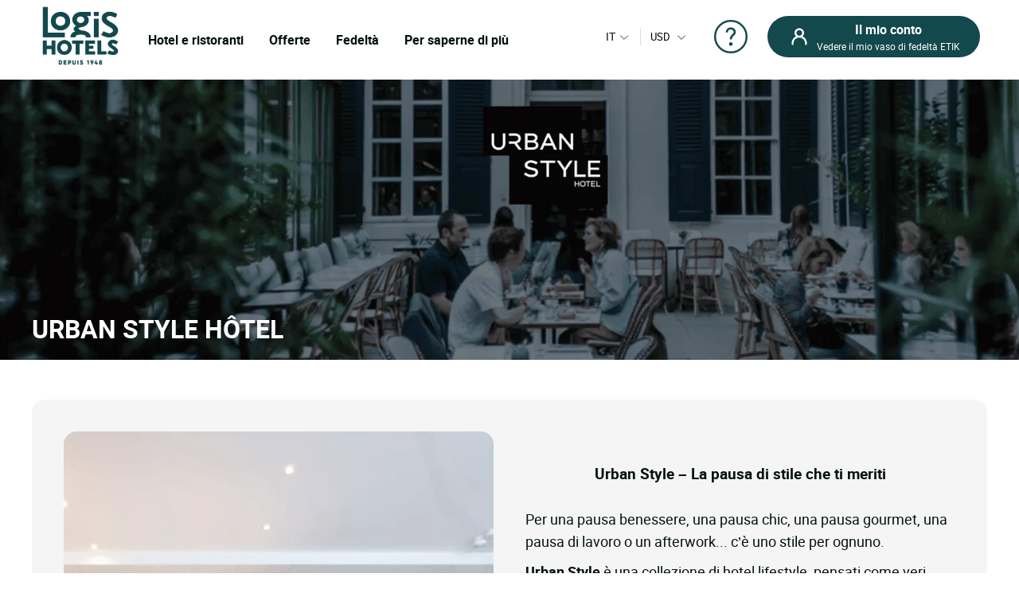

--- FILE ---
content_type: text/html; charset=utf-8
request_url: https://www.logishotels.com/it/maggiori-informazioni-su-di-noi/i-nostri-marchi/urbanstyle
body_size: 18754
content:
<!DOCTYPE html>
<html lang="it-it" dir="ltr">

<head>
    <meta name="viewport" content="width=device-width, initial-scale=1.0, maximum-scale=1.0, user-scalable=0" />
    <meta name="HandheldFriendly" content="true" />
    <meta name="apple-mobile-web-app-capable" content="YES" />
    <link rel="preload" as="font" href="https://www.logishotels.com/templates/sw_logis/fonts/roboto/Roboto-Regular-op.woff2"  crossorigin="anonymous"   type="application/font-woff2" />
    <link rel="preload" as="font" href="https://www.logishotels.com/templates/sw_logis/fonts/roboto/Roboto-Regular-op.woff" crossorigin="anonymous" type="font/woff" />
    <link rel="preload" as="font" href="https://www.logishotels.com/templates/sw_logis/fonts/roboto/roboto-medium-op.woff2"  crossorigin="anonymous"  type="application/font-woff2" />
    <link rel="preload" as="font" href="https://www.logishotels.com/templates/sw_logis/fonts/roboto/roboto-medium-op.woff" crossorigin="anonymous" type="font/woff" />
    <link rel="preload" as="font" href="https://www.logishotels.com/templates/sw_logis/fonts/roboto/roboto-bold-op.woff2"  crossorigin="anonymous"  type="application/font-woff2" />
    <link rel="preload" as="font" href="https://www.logishotels.com/templates/sw_logis/fonts/roboto/roboto-bold-op.woff" crossorigin="anonymous" type="font/woff" />

	<link rel="icon" type="image/x-icon" href="/templates/sw_logis/favicon.ico?v=72" />
    <link rel="apple-touch-icon" href="/templates/sw_logis/apple-touch-icon.png" />
    <link rel="apple-touch-icon" sizes="16x16" href="/templates/sw_logis/apple-touch-icon-16x16.png" />
    <link rel="apple-touch-icon" sizes="32x32" href="/templates/sw_logis/apple-touch-icon-32x32.png" />
    <link rel="apple-touch-icon" sizes="192x192" href="/templates/sw_logis/apple-touch-icon-192x192.png" />
    <link rel="apple-touch-icon" sizes="512x512" href="/templates/sw_logis/apple-touch-icon-512x512.png" />


    <meta charset="utf-8">
	<base href="https://www.logishotels.com/">
	<meta name="description" content="Soggiornate in un luogo elegante e accogliente, godetevi il cibo fatto in casa, i servizi connessi e un'atmosfera calda, locale e impegnata.">
	<meta name="generator" content="Logishotels">
	<meta name="msvalidate.01" content="3C65A7C266731AC1645F6A2ADA14FE05" /><title>Urban Style Hotels - Comfort, stile e sapori locali</title>
	<link href="https://www.logishotels.com/fr/nous-decouvrir/nos-marques/urbanstyle" rel="alternate" hreflang="fr-FR">
	<link href="https://www.logishotels.com/en/learn-more-about-us/our-brands/urbanstyle" rel="alternate" hreflang="en-GB">
	<link href="https://www.logishotels.com/de/uns-entdecken/unsere-marken/urbanstyle" rel="alternate" hreflang="de-DE">
	<link href="https://www.logishotels.com/es/descubranos/nuestras-marcas/urbanstyle" rel="alternate" hreflang="es-ES">
	<link href="https://www.logishotels.com/it/maggiori-informazioni-su-di-noi/i-nostri-marchi/urbanstyle" rel="canonical">
	<link href="https://www.logishotels.com/nl/ons-ontdekken/onze-merken/urbanstyle" rel="alternate" hreflang="nl-NL">
	<link href="/favicon.ico" rel="icon" type="image/vnd.microsoft.icon">
<link href="/components/com_page_thematique/assets/css/page_thematique.css" rel="stylesheet">
	<link href="/media/plg_system_jcepro/site/css/content.min.css?86aa0286b6232c4a5b58f892ce080277" rel="stylesheet">
	<link href="/templates/sw_logis/uikit/css/uikit.min.css?v=72" rel="stylesheet" media="screen,print" as="style">
	<link href="/templates/sw_logis/css/theme.css?v=72" rel="stylesheet" media="screen,print" as="style">
<script type="application/json" class="joomla-script-options new">{"system.paths":{"root":"","rootFull":"https:\/\/www.logishotels.com\/","base":"","baseFull":"https:\/\/www.logishotels.com\/"},"csrf.token":"ffcda635609348160b0439ae716bdbc2"}</script>
	<script src="/media/system/js/core.min.js?2cb912"></script>
	<script src="/media/vendor/jquery/js/jquery.min.js?3.7.1"></script>
	
	<script src="/components/com_page_thematique/assets/js/detail.js"></script>
	<script src="/media/com_swhotel/js/resp/jquery-ui.min.1.12.1.js?v=72"></script>
	<script src="/templates/sw_logis/uikit/js/uikit.min.js?v=72"></script>
	<script src="https://www.logishotels.com/plugins/system/swseoscripts/assets/js/script.js?v=72"></script>
	<script src="https://10959617.collect.igodigital.com/collect.js"></script>
	<script>var ifmobile = "false";</script>
	<script>var base_url = "https://www.logishotels.com/";</script>
	<script>var viewmap = "false";</script>
	<script>var view = "dashboard";</script>
	<script>var markers = new Array();</script>
	<script>var show_prices = true;</script>
	<script>var hotels = new Array();</script>
	<script>var hotels_init = new Array();</script>
	<script>var markersArray = new Array();</script>
	<script>var first_loaded = true;</script>
	<script>var first_loaded_gplace = true;</script>
	<script>var texte = new Array();</script>
	<script>texte["COM_SWHOTEL_TRIER_PAR"] = "COM_SWHOTEL_TRIER_PAR";</script>
	<script>texte["COM_SWHOTEL_DISTANCE"] = "COM_SWHOTEL_DISTANCE";</script>
	<script>texte["COM_SWHOTEL_GLOBAL_TRI"] = "COM_SWHOTEL_GLOBAL_TRI";</script>
	<script>texte["COM_SWHOTEL_SE_RENSEIGNER_SUR_PLACE"] = "COM_SWHOTEL_SE_RENSEIGNER_SUR_PLACE";</script>
	<script>texte["COM_SWHOTEL_CAL_ALT_VALIDER"] = "COM_SWHOTEL_CAL_ALT_VALIDER";</script>
	<script>msg_txt_date_indispo = "COM_SWHOTEL_CAL_ALT_NEST_PAS_DISPONIBLE";</script>
	<script>msg_txt_dates_indispos = "COM_SWHOTEL_CAL_ALT_NE_SONT_PAS_DISPONIBLE";</script>
	<script>msg_txt_date_minimum_stay = "COM_SWHOTEL_CAL_ALT_MINIMUM_STAY_NON_RESPECTE";</script>
	<script>msg_txt_dates_minimum_stay = "COM_SWHOTEL_CAL_ALT_DATES_MINIMUM_STAY";</script>
	<script>msg_txt_arrivee_interdite = "COM_SWHOTEL_CAL_ALT_ARRIVEE_INTERDITE";</script>
	<script>msg_txt_depart_interdit = "COM_SWHOTEL_CAL_ALT_DEPART_INTERDIT";</script>
	<script>msg_txt_arrivee_i_depart_i = "COM_SWHOTEL_CAL_ALT_ARRIVEE_I_DEPART_I";</script>
	<script>msg_txt_arrivee_i_minimum_stay = "COM_SWHOTEL_CAL_ALT_ARRIVEE_I_MINIMUM_STAY_NON_RESPECT";</script>
	<script>msg_txt_depart_i_minimum_stay = "COM_SWHOTEL_CAL_ALT_DEPART_INTERDIT_MINIMUM_STAY_NON_RESPECT";</script>
	<script>msg_txt_depart_i_arrivee_i_minimum_stay = "COM_SWHOTEL_CAL_ALT_ARRIVEE_I_DEPART_I_MINIMUM_STAY_NON_RESPECT";</script>
	<script>texte["COM_SWHOTEL_DATES_NON_FLEXIBLE_MOTEUR"] = "COM_SWHOTEL_DATES_NON_FLEXIBLE_MOTEUR";</script>
	<script>var url_googleapis = 'https://maps.googleapis.com/maps/api/js?v=3&language=it';</script>
	<link href="https://www.logishotels.com/fr/nous-decouvrir/nos-marques/urbanstyle" rel="alternate" hreflang="x-default">



<meta property="og:site_name" content="LOGIS HOTELS" /><script>window.dataLayer = window.dataLayer || [];dataLayer.push({'event': 'not_logged'});</script><script>dataLayer.push({'event': 'pageView','envTemplate':'Thématique','pageName':'Urban Style Hotels - Comfort, stile e sapori locali','envWork':'prod','envChannel':'desktop','envCountry':'it','envLanguage':'it','envCurrency':'EUR','userId':'','userDevice':'desktop','userGender':'','userCountry':'','userCity':'','userZip':'','userEmail':'','userAuthentification':'','userLoginState':'','userNewCustomer':'','userLastDateReservation':'','userCookie1':'','pageBreadcrumb':'Accueil > Maggiori informazioni su di noi > I nostri marchi > Urban Style','pageType':'Page Thématique','listProducts': [{"productId":"153213","productBrand":null,"productName":"Urban Style Arl H\u00f4tel","productCategory":"","productType":"","productPriceRack":"63.91","productQuantity":1,"productPosition":1},{"productId":"400780","productBrand":null,"productName":"Urban Style H\u00f4tel de l'Europe","productCategory":"","productType":"","productPriceRack":"91.8","productQuantity":1,"productPosition":2},{"productId":"10528","productBrand":null,"productName":"Urban Style des Carmes","productCategory":"","productType":"","productPriceRack":"91.8","productQuantity":1,"productPosition":3},{"productId":"4003","productBrand":null,"productName":"Urban Style H\u00f4tel le d'Avaugour","productCategory":"","productType":"","productPriceRack":"98.77","productQuantity":1,"productPosition":4},{"productId":"13648","productBrand":null,"productName":"Urban Style H\u00f4tel des C\u00e8dres","productCategory":"","productType":"","productPriceRack":"96.45","productQuantity":1,"productPosition":5},{"productId":"468073","productBrand":null,"productName":"Urban Style Victoria Boutique H\u00f4tel","productCategory":"","productType":"","productPriceRack":"168.5","productQuantity":1,"productPosition":6},{"productId":"5221","productBrand":null,"productName":"Urban Style H\u00f4tel le Cheval Noir","productCategory":"","productType":"","productPriceRack":"98.77","productQuantity":1,"productPosition":7},{"productId":"156045","productBrand":null,"productName":"Urban Style H\u00f4tel les Fleurines","productCategory":"","productType":"","productPriceRack":"91.8","productQuantity":1,"productPosition":8}],});</script>
<script>
								 /* initiation datalayer 4*/
								  	window.dataLayer = window.dataLayer || [];
								  	dataLayer.push({
								  		'event' : 'page_view',
								      	'page_type' : 'Urban Style'
								      	    
								  	});
								</script>

<!-- Google Tag Manager  GTM-->
					<script>(function(w,d,s,l,i){w[l]=w[l]||[];w[l].push({'gtm.start':
					new Date().getTime(),event:'gtm.js'});var f=d.getElementsByTagName(s)[0],
					j=d.createElement(s),dl=l!='dataLayer'?'&l='+l:'';j.async=true;j.src=
					'https://www.googletagmanager.com/gtm.js?id='+i+dl;f.parentNode.insertBefore(j,f);
					})(window,document,'script','dataLayer','GTM-NBGXX9J');</script>
					<!-- End Google Tag Manager -->

<script type='text/javascript'>var langpre = 'it'; </script>
 </head>
<body class="com_page_thematique dashboard   marque_5">
   
               
    <!-- header -->
    <noscript><iframe src="https://www.googletagmanager.com/ns.html?id=GTM-NBGXX9J" height="0" width="0" style="display:none;visibility:hidden"></iframe></noscript>
<header role="banner">
        <input type="hidden" name="partid" value="" />
        <nav id="headTop" class="GlobHeader uk-grid uk-grid-collapse" uk-navbar uk-sticky=" " >
          
            <div class="contentHeader uk-width-1-2 uk-width-2-3@m uk-width-3-5@l  uk-flex uk-flex-middle ">
                <a href="#" uk-toggle="target: #my-MenuMobile" title="Menu mobile" class="uk-hidden@m btnMobile  uk-icon" uk-icon="menu"></a>
                <div class="logo-head">
                    
<a href="/" title="Logis Hotels">
	<img itemprop="image" class="logo-img" src="https://www.logishotels.com/images/LOGIS_HOTELS_DEPUIS_1948_LOGOTYPE_EXECUTE_POSITIF_RVB_1_1.png" data-src="https://www.logishotels.com/images/LOGIS_HOTELS_DEPUIS_1948_LOGOTYPE_EXECUTE_POSITIF_RVB_1_1.png" uk-img="" width="107" height="68" >
</a>	                        
                </div>
                <div id="MenuDesktop" class="MenuHeader uk-visible@m">
                    <div id="topMenuID">
 						<ul class="uk-navbar-nav  mod-list" >
<li class="item-4812"><a href="#" class="item-1-menu-principal lien-menu-parent ">Hotel e ristoranti</a></li><li class="item-4813 uk-parent"><a href="#" class="s-menu-nos-offres">Offerte</a></li><li class="item-4843 uk-parent"><a href="#" class="s-menu-sous-fidelite">Fedeltà</a></li><li class="item-4873 uk-parent"><a href="#" class="s-menu-nous-decouvrir">Per saperne di più </a></li></ul>

 						 <div data-category="s-menu-nos-offres" class="SubMenuGlob uk-drop">
 						 	<div class="head-menu-1"></div>
 						 	<span class="btn-back-submenu uk-hidden@m uk-hidden@l"><i uk-icon="icon:chevron-left;ratio:0.8;" class="uk-icon"></i>Retour</span>
 						 	<ul class="nav menu" id="s-menu-nos-offres">
<li class="item-4815 divider deeper parent" data-title = "Buoni piani" data-parent ="Buoni piani" ><span class="separator ">Buoni piani</span>
<ul class="nav-child unstyled small"><li class="item-4816" data-title = "Ultimo minuto" data-parent ="Buoni piani" ><a href="https://www.logishotels.com/it/bons-plans-promotions/dernieres-minutes" class=" link-menu-burger">Ultimo minuto</a></li><li class="item-4818" data-title = "Prenotazione anticipata" data-parent ="Buoni piani" ><a href="https://www.logishotels.com/it/bons-plans-promotions/reservations-anticipees" class=" link-menu-burger">Prenotazione anticipata</a></li><li class="item-4819" data-title = "Offerte speciali" data-parent ="Buoni piani" ><a href="https://www.logishotels.com/it/bons-plans-promotions/offres-speciales" class=" link-menu-burger">Offerte speciali</a></li><li class="item-4820" data-title = "Vedi tutti " data-parent ="Buoni piani" ><a href="https://www.logishotels.com/it/scopri-tutte-le-offerte" class="lien-voir-tout link-menu-burger">Vedi tutti </a></li></ul></li><li class="item-5044 divider deeper parent" data-title = "Regali" data-parent ="Regali" ><span class="separator ">Regali</span>
<ul class="nav-child unstyled small"><li class="item-5045" data-title = "Carta regalo" data-parent ="Regali" ><a href="https://www.logishotels.com/it/regali/carta-regalo-elettronica" class=" link-menu-burger">Carta regalo</a></li><li class="item-5046" data-title = "Buino regalo" data-parent ="Regali" ><a href="https://logishotels.bonkdo.com/it/networkvouchers/" class=" link-menu-burger">Buino regalo</a></li><li class="item-5087" data-title = "Vedi tutti" data-parent ="Regali" ><a href="https://www.logishotels.com/it/cadeaux" class="lien-voir-tout link-menu-burger">Vedi tutti</a></li></ul></li><li class="item-4823 divider deeper parent" data-title = "Pause a tema" data-parent ="Pause a tema" ><span class="separator ">Pause a tema</span>
<ul class="nav-child unstyled small"><li class="item-4824" data-title = "Piaceri culinari" data-parent ="Pause a tema" ><a href="https://www.logishotels.com/it/i-nostri-soggiorni-fonte-di-ispirazione/fine-settimana-e-vacanze/fine-settimana-e-soggiorni-per-i-piaceri-della-tavola" class=" link-menu-burger">Piaceri culinari</a></li><li class="item-4825" data-title = "Romantico" data-parent ="Pause a tema" ><a href="https://www.logishotels.com/it/i-nostri-soggiorni-fonte-di-ispirazione/fine-settimana-e-vacanze/weekend-e-soggiorni-romantici" class=" link-menu-burger">Romantico</a></li><li class="item-4826" data-title = "Bici" data-parent ="Pause a tema" ><a href="https://www.logishotels.com/it/i-nostri-soggiorni-fonte-di-ispirazione/fine-settimana-e-vacanze/fine-settimana-e-viaggi-in-bicicletta" class=" link-menu-burger">Bici</a></li><li class="item-4828" data-title = "Con la famiglia" data-parent ="Pause a tema" ><a href="https://www.logishotels.com/it/i-nostri-soggiorni-fonte-di-ispirazione/fine-settimana-e-vacanze/fine-settimana-e-soggiorni-in-famiglia" class=" link-menu-burger">Con la famiglia</a></li><li class="item-4829" data-title = "Vedi tutti " data-parent ="Pause a tema" ><a href="https://www.logishotels.com/it/i-nostri-soggiorni-fonte-di-ispirazione/fine-settimana-e-vacanze" class="lien-voir-tout link-menu-burger">Vedi tutti </a></li></ul></li><li class="item-4831 divider deeper parent" data-title = "Servizi e strutture " data-parent ="Servizi e strutture " ><span class="separator ">Servizi e strutture </span>
<ul class="nav-child unstyled small"><li class="item-4837" data-title = "Aziende e gruppi" data-parent ="Servizi e strutture " ><a href="https://www.logishotels.com/it/imprese-e-gruppi" class=" link-menu-burger">Aziende e gruppi</a></li><li class="item-4838" data-title = "hotel che accettano animali domestici" data-parent ="Servizi e strutture " ><a href="https://www.logishotels.com/it/i-nostri-servizi-e-le-nostre-strutture/i-nostri-hotel-pet-friendly" class=" link-menu-burger">hotel che accettano animali domestici</a></li><li class="item-4840" data-title = "I nostri hotel con piscina" data-parent ="Servizi e strutture " ><a href="https://www.logishotels.com/it/i-nostri-servizi-e-le-nostre-strutture/i-nostri-hotel-con-piscina" class=" link-menu-burger">I nostri hotel con piscina</a></li><li class="item-5076" data-title = "Colazione" data-parent ="Servizi e strutture " ><a href="https://www.logishotels.com/it/i-nostri-servizi-e-le-nostre-strutture/colazione-inclusa" class=" link-menu-burger">Colazione</a></li></ul></li></ul>

 						 </div> 
 						 <div data-category="s-menu-sous-fidelite" class="SubMenuGlob GlobOptionMenu uk-drop uk-text-center">
 						  	<div class="head-menu-1"></div>
 						  	<span class="btn-back-submenu uk-hidden@m uk-hidden@l"><i uk-icon="icon:chevron-left;ratio:0.8;" class="uk-icon"></i>Retour</span>
 						 	 <ul class="nav menu" id="s-menu-sous-fidelite">
<li class="item-4868" data-title = "Il vostro programma fedeltà" data-parent ="" ><a href="https://www.logishotels.com/it/etik-il-vostro-programma-di-fidelizzazione/guadagna-euros-con-etik" class=" link-menu-burger"><img src="/images/icon/votre-programme-de-fidelite.png" alt="Il vostro programma fedeltà" width="100" height="45" loading="lazy"><span class="image-title">Il vostro programma fedeltà</span></a></li><li class="item-4872" data-title = "Aiuto e domande" data-parent ="" ><a href="https://www.logishotels.com/it/aiuto/aiuto-alla-fedelta-etik/domande-sul-programma-di-fedelta" class=" link-menu-burger"><img src="/images/icon/faq-aide-et-questions.png" alt="Aiuto e domande" width="16" height="29" loading="lazy"><span class="image-title">Aiuto e domande</span></a></li></ul>

 						 </div>
 						  <div data-category="s-menu-nous-decouvrir" class="SubMenuGlob GlobOptionMenu uk-drop uk-text-center">
 						   	<div class="head-menu-1"></div>
 						   	<span class="btn-back-submenu uk-hidden@m uk-hidden@l"><i uk-icon="icon:chevron-left;ratio:0.8;" class="uk-icon"></i>Retour</span>
 						  	<ul class="nav menu" id="s-menu-nos-offres">
<li class="item-4877" data-title = "I nostri hotel e alloggi " data-parent ="" ><a href="https://www.logishotels.com/it/maggiori-informazioni-su-di-noi/i-nostri-hotel-e-alloggi/i-nostri-alloggi/" class=" link-menu-burger"><img src="/images/icon/nos-hotels-et-hebergements.png" alt="I nostri hotel e alloggi " width="37" height="34" loading="lazy"><span class="image-title">I nostri hotel e alloggi </span></a></li><li class="item-5056" data-title = "I Notri ristoranto" data-parent ="" ><a href="https://www.logishotels.com/it/i-nostri-servizi-e-le-nostre-strutture/i-nostri-ristoranti" class=" link-menu-burger"><img src="/images/icones-header/nos-restaurants.png" alt="I Notri ristoranto" width="26" height="34" loading="lazy"><span class="image-title">I Notri ristoranto</span></a></li><li class="item-4876" data-title = "Nei marchi : Urban, Premium, Table distinguée" data-parent ="" ><a href="https://www.logishotels.com/it/maggiori-informazioni-su-di-noi/i-nostri-marchi/" class=" link-menu-burger"><img src="/images/icon/toutes-nos-marques-urbaines-premium-table-distinguee.png" alt="Nei marchi : Urban, Premium, Table distinguée" width="61" height="40" loading="lazy"><span class="image-title">Nei marchi : Urban, Premium, Table distinguée</span></a></li><li class="item-4875" data-title = "I nostri impegni " data-parent ="" ><a href="https://www.logishotels.com/it/maggiori-informazioni-su-di-noi/i-nostri-impegni/" class=" link-menu-burger"><img src="/images/icon/nos-engagements.png" alt="I nostri impegni " width="28" height="30" loading="lazy"><span class="image-title">I nostri impegni </span></a></li></ul>

 						  </div>

                    </div>
                </div>
                <!-- Menu mobile -->
                <div id="my-MenuMobile" uk-offcanvas class="uk-hidden@m uk-hidden@l MenuMobile">
                    <div id="MobileMenu" class="uk-offcanvas-bar">
                        <div class="headerMobRe">
                            <button class="uk-offcanvas-close" type="button" uk-close></button>
                            <div class="logo-head">
                                
<a href="/" title="Logis Hotels">
	<img itemprop="image" class="logo-img" src="https://www.logishotels.com/images/LOGIS_HOTELS_DEPUIS_1948_LOGOTYPE_EXECUTE_POSITIF_RVB_1_1.png" data-src="https://www.logishotels.com/images/LOGIS_HOTELS_DEPUIS_1948_LOGOTYPE_EXECUTE_POSITIF_RVB_1_1.png" uk-img="" width="107" height="68" >
</a>	                        
                            </div>
                            <div id="HelpCompte-1" class="uk-float-right"></div>
                            
                        </div>
                    </div>
                </div>
            </div>
  
            
            <!-- connexion lang-->
            <div class="LangConnexion uk-width-1-2 uk-width-1-3@m uk-width-2-5@l ">
                
                <!-- lang -->
                <div id="langDesktop" class="langDesktop ">
                    <div id="TopLangId" class="ModLangDevis">
                    <div class="navLanguage ">

			<!--  <p class="uk-hidden@m">Lingua</p>-->
         <a href="javascript:void(0);" class="MenuLangswitch btn_Bg_lang_it" title="langswitch"  ><span class="LangActiveText "></span><i uk-icon="icon:chevron-down;ratio:0.8"></i></a>
             <div id="ModalLang" uk-dropdown="mode: click">
                 <div class="uk-hidden@m uk-hidden@l toplang">
                         	<div class="h3_site">Seleziona la tua lingua</div>
                         	  <button id="closeDropD" class="uk-close-default" type="button" uk-close></button>
                         </div>
                 <ul class="uk-nav uk-dropdown-nav">
		              						 								<li class="" data-lang="fr" dir="ltr">
									<a href="/fr/nous-decouvrir/nos-marques/urbanstyle" title="Français">
																					<span class="flag_img bg-fr"></span>
											<span class="TextFlag">Français</span>
									</a>
								</li>
																			 								<li class="" data-lang="en" dir="ltr">
									<a href="/en/learn-more-about-us/our-brands/urbanstyle" title="English">
																					<span class="flag_img bg-en"></span>
											<span class="TextFlag">English</span>
									</a>
								</li>
																			 								<li class="" data-lang="de" dir="ltr">
									<a href="/de/uns-entdecken/unsere-marken/urbanstyle" title="Deutsch">
																					<span class="flag_img bg-de"></span>
											<span class="TextFlag">Deutsch</span>
									</a>
								</li>
																			 								<li class="" data-lang="es" dir="ltr">
									<a href="/es/descubranos/nuestras-marcas/urbanstyle" title="Español">
																					<span class="flag_img bg-es"></span>
											<span class="TextFlag">Español</span>
									</a>
								</li>
																			 								<li class="lang-active" data-lang="it" dir="ltr">
									<a href="/it/maggiori-informazioni-su-di-noi/i-nostri-marchi/urbanstyle" title="Italiano">
																					<span class="flag_img bg-it"></span>
											<span class="TextFlag">Italiano</span>
									</a>
								</li>
																			 								<li class="" data-lang="nl" dir="ltr">
									<a href="/nl/ons-ontdekken/onze-merken/urbanstyle" title="Nederlands">
																					<span class="flag_img bg-nl"></span>
											<span class="TextFlag">Nederlands</span>
									</a>
								</li>
															         </ul>
            </div>
 
        
</div>

<script>
var LangText = jQuery('.lang-active').attr('data-lang');
jQuery('.LangActiveText').text(LangText);
if (jQuery(window).width() < 960) {
	 
	jQuery('#closeDropD').click(function(){
		 UIkit.dropdown("#ModalLang").hide();
	});
	jQuery(".ClssWithModal").parent().append("<div class='modalMenu MenuPagePlus' uk-dropdown='mode:click'><div class='mobHead'></div>"+jQuery(".modalMenu").html()+"</div>");		
}else{
 	//jQuery(".MenuHeader").find(".uk-navbar-nav .uk-parent").appendTo(".MonCompteDesktopDiv ");
 	
	
}
</script>	
	 	 

<form class="formdevise" name="form_devise" id="form_devise" method="post">
        <!--<p class="uk-hidden@m ">Valuta</p>-->
        <button type="button" class="BtnDevisModal "  uk-toggle="target: #modal-Devise" >
         
        <span class="Devise-1"> USD</span>
                          <span class="Devise-2 uk-hidden@m uk-hidden@l"> US DOLLAR</span>        <i uk-icon="icon:chevron-down;ratio:0.8;"></i>
         <input type="hidden" id="devise_client" value="USD" />
         </button>
        <div class="ModalContainerDevise "><div id="modal-Devise" class="ModalDevise" uk-modal></div></div>
       <input type="hidden" name="currency" id="currency" value="" />
</form>
	
  
  
  
                    
                    </div>
                </div>
                <div class="helpMenu">
                
                                  
                <a href="https://www.logishotels.com/it/aiuto/aiuto-per-le-prenotazioni/aiuto-per-le-prenotazioni-delle-vacanze" target="_blank" uk-icon="icon:question;ratio:2.2;"></a>
                </div>
                <div class="connexionTop">
                    <style>

.version_mobile .uk-button-primary{background-color:var(--primary-color) !important;color:#fff !important;}
.PanneauMonCompte .grecaptcha-badge{
transform: scale(.70);
    -webkit-transform: scale(0.70);
    transform-origin: 110px 0;
    -webkit-transform-origin: 110px 0;
}
#recaptchaLogin_modal{height:40px !important;}
.PanneauMonCompte .lienPanneau{margin-top:30px;}
</style>


<div class="version_mobile uk-hidden@s uk-hidden@m uk-hidden@l">
                        <a class="hors_ligne  uk-button uk-button-primary uk-margin-remove-bottom" href="#PanneauCompte" uk-toggle><i  uk-icon="icon:sw-user;ratio:1.2;"></i></a>      
            
          
     
</div>

<div class="version_desktop uk-visible@s">
                    <a class="hors_ligne uk-button uk-button-primary uk-margin-remove-bottom" href="#PanneauCompte" uk-toggle>
                <i  uk-icon="icon:sw-user;ratio:1.2;"></i>
                <span class="uk-visible@m">
                    <strong>Il mio conto</strong>
                    Vedere il mio vaso di fedeltà ETIK                </span>
            </a>
        </div>
<!--  -->
<div id="PanneauCompte" class="PanneauMonCompte" uk-offcanvas="flip: true">
    <div class="uk-offcanvas-bar">
        <button class="uk-offcanvas-close" type="button" uk-close></button>
        

                    <div class="modeNonConnecter ">
                <div class="h2_site">Accedi</div>
                <div class="PanneauEtik">
                    <div><img src="/images/icones-header/votre-programme-de-fidelite.png" width="53" /></div>
                    <div>
                        <strong>Il programma fedeltà gratuito.</strong>
                        <p> Valido in hotel e al ristorante</p>
                    </div>
                </div>


                    <div id="rendered-creat-account" class="Content_form rendered-form">
                        <form id="form-rendered-creat-account-modal" action="" method="post" class="form_login_dash_modal" >
                                        
                            <div class="champsInput">

                                <label for="card-login" class="fb-text-label">E-mail</label>
                                <input onkeyup="this.value = this.value.toLowerCase();" value="" type="email" class="form-control" type="text" id="text-votre-email-modal" name="card-login" placeholder="E-mail" autocomplete="off" aria-label="E-mail" required />
                                <span class="validate-email">Inserire un indirizzo email valido</span>
                                <span class="highlight"></span>
                                

                            </div>
                            
                            <div class="champsInput">
                                <label for="card-password">Password</label>
                                <div class="uk-position-relative">

                                    <input type="password" id="password_login_modal" name="card-password" placeholder="Password"  autocomplete="off" aria-label="Password" />

                                     <button type="button" class=" input-password-toggle">
                                       <span class="icon-fw" aria-hidden="true"></span>
                                     </button>
                                      <span class="validate-password">Inserire la password</span>
                                </div>
                                <div class="uk-text-right"><a href="#ModalOptions_PasswordOublie" uk-toggle>Password dimenticata ?</a></div>
                            </div>


                            <input type="hidden" name="option" value="com_ologis"> 
                            <input type="hidden" name="view" value="compte"> 
                            <input type="hidden" name="task" value="authentification"> 
                            <input type="hidden" name="url" value="https://www.logishotels.com/my-account"> 
                            
                            <div class=" form-group field-button-valider">
                                
                                <button type="button" disabled="disabled" onclick="validateForm(this,'form-rendered-creat-account-modal','recaptchaLogin_modal');"  class="uk-button uk-button-primary btn-login" name="button-valider"  id="button-valider-modal">Entra</button> 

                            </div>              
                           <!-- #######################  BEGIN RECAPTCHA INVISIBLE #######################  -->  
                                                   
                            <div id='recaptchaLogin_modal'></div>                     
                            <input id="public_key_invisible" type="hidden" value="6Le-2qgUAAAAAImRsvXfc3j93HN3p4B2fjD14R6N"/>
                            <!-- #######################  END RECAPTCHA INVISIBLE #######################  -->  
                        </form>
                    </div>    



                <div class="champsInput">
                    <button class="uk-button uk-button-secondary" onclick="window.location.href='https://www.logishotels.com/create-account';">Partecipare al programma fedeltà</button>
                </div>
                <div class="lienPanneau">
                    <a href="https://www.logishotels.com/it/acces-a-mes-reservations">Visualizzare le mie prenotazioni senza un account</a>
                    <a href="https://www.logishotels.com//it/aiuto/aiuto-alla-fedelta-etik/domande-sul-programma-di-fedelta" class="besoin_daide">Aiuto</a>
                </div>
            </div>


        
    </div>
</div>



<!-- modal -->
<div id="ModalOptions_PasswordOublie" class="PasswordForget Content_form" uk-modal>
    <div class="uk-modal-dialog uk-modal-body">
        <button class="uk-modal-close-default" type="button" uk-close></button>
        <div class="modal-body" id="modal-send">
            <div class="h2_site uk-modal-title uk-text-center">
                Password dimenticata?            </div>
            <form method="post" id="PasswordOublie" action="?option=com_ologis&task=PasswordOublie">
                <div class="form-group field-text-votre-email">
                    <span style="display: none;" id="msg_identifiant_invalide" class="error error_msg">
                        COM_SWOLOGIS_EMAIL_INEXISTANT</span>
                    <label for="courriel_in" class="fb-text-label">E-mail</label>
                    <input onkeyup="this.value=this.value.toLowerCase()" type="text" name="courriel_in" id="courriel_in" placeholder="Email" />
                    <span class="validate-email">Inserire un indirizzo email valido</span>
                    <span class="highlight"></span>
                    

                </div>
                <p class="txt_forgetpass_msg">
                    Riceverai un link per reimpostare la tua password                </p>
                <div id='recaptchaLogin_forgetPassword'></div>
            </form>
            <div class="fb-button form-group field-button-valider">
                <button onclick="validateForm_forgetPassword(this,'PasswordOublie','recaptchaLogin_forgetPassword');" id="button-valider_mps" name="text-votre-email" class="uk-button uk-button-primary">
                    Confermare</button>
            </div>
        </div>

    </div>
</div>


<div id="emailConfSend" class="PasswordForget Content_form" uk-modal>
    <div class="uk-modal-dialog uk-modal-body">
        <button class="uk-modal-close-default" type="button" uk-close></button>

        <div class="modal-body" id="modal_message" >
            <div class="h2_site uk-modal-title uk-text-center">
                Password dimenticata?            </div>
            <div class="img_etape uk-text-center">
                <img data-src="https://www.logishotels.com/components/com_ologis/assets/images/check.svg" alt="Password dimenticata?" width="60" height="61" uk-img>
            </div>
            <p class="txt_reini_pss">
                Ti è stato inviato un link! <br />Clicca sul link per reimpostare la tua password            </p>
        </div>
    </div>
</div>

<!-- fin -->

<script type="text/javascript">

   jQuery ( document ).ready ( function () {

        var isshow = localStorage.getItem('isshow');
        if (isshow== null) {
            localStorage.setItem('isshow', 1);
        }
        $(".input-password-toggle").click(function() {

            $(this).toggleClass("icon-eye");
                input = $(this).parent().find("input");
            if (input.attr("type") == "password") {
                input.attr("type", "text");
            } else {
                input.attr("type", "password");
            }
        });



    show_password ();
    forget_password ();
    //mdp_oublie ();
    jQuery( "#form-rendered-creat-account-modal input" ).keyup(function() {
        jQuery( this ).parent().find("label").show();
         if(!jQuery( this ).val() ){
             jQuery( this ).parent().find("label").hide();
         }
    });


    if(jQuery('#form-rendered-creat-account-modal').length){
        
        if ( jQuery ( '#form-rendered-creat-account-modal' ).validate().checkForm() ) {
            jQuery ( '#form-rendered-creat-account-modal #button-valider-modal' ).prop ( "disabled" , false );
        }
    }



    jQuery ( "#form-rendered-creat-account-modal" ).validate ( { 
    rules : {
        "card-password" : "required" , "card-login" : {
        required : true , email : true
        }
    } , errorPlacement : function ( error , element ) {
    }

    } );

    jQuery ( '#form-rendered-creat-account-modal input' ).on ( 'keyup blur' , function (event) {
        //var form_account = jQuery( "#form-rendered-creat-account-modal" ).validate();
        if (event.keyCode === 13 && form_account.valid() ==true) {
            validateForm(this,'form-rendered-creat-account-modal','recaptchaLogin_modal');
        }   

    } );

    jQuery ( '#form-rendered-creat-account-modal #text-votre-email-modal' ).on ( 'blur' , function (event) {
        var form_account = jQuery( "#form-rendered-creat-account-modal" ).validate();
        
        if ( jQuery ( '#form-rendered-creat-account-modal' ).validate().checkForm() ) {
            jQuery ( '#form-rendered-creat-account-modal #button-valider-modal' ).addClass ( 'valid' );
            jQuery ( '#form-rendered-creat-account-modal #button-valider-modal' ).prop ( "disabled" , false );
            
        }else {
            jQuery ( '#form-rendered-creat-account-modal #button-valider-modal' ).removeClass ( 'valid' );
            jQuery ( '#form-rendered-creat-account-modal #button-valider-modal' ).prop ( "disabled" , true );
        }

        //check si l'email est valide ou pas (ticket 60388)
        var emailIsValid = jQuery ( '#form-rendered-creat-account-modal' ).validate().element(jQuery('#text-votre-email-modal'));
        if(emailIsValid){
            jQuery ( '#form-rendered-creat-account-modal .validate-email' ).hide();
        }else{
            jQuery ( '#form-rendered-creat-account-modal .validate-email' ).show();
        }


    });

    $('#form-rendered-creat-account-modal #password_login_modal').on('blur', function(event) {

        var passwordField = jQuery('#password_login_modal').val().trim();

        // Vérifier manuellement si le champ de mot de passe a une valeur
        if (passwordField !== '') {
            // Si le champ a une valeur, on cache le message d'erreur
            jQuery('#form-rendered-creat-account-modal .validate-password').hide();
        } else {
            // Si le champ est vide, on affiche le message d'erreur
            jQuery('#form-rendered-creat-account-modal .validate-password').show();
        }

        // Vérifier la validité du formulaire
        if (jQuery('#form-rendered-creat-account-modal').validate().checkForm()) {
            jQuery('#form-rendered-creat-account-modal #button-valider-modal').addClass('valid');
            jQuery('#form-rendered-creat-account-modal #button-valider-modal').prop("disabled", false);
        } else {
            jQuery('#form-rendered-creat-account-modal #button-valider-modal').removeClass('valid');
            jQuery('#form-rendered-creat-account-modal #button-valider-modal').prop("disabled", true);
        }

    });
});
//-->
</script>


                </div>
            </div>
            <!--  -->            
                
        </nav>
    </header>
    <!-- fin -->
    <!-- contenu -->
    <main role="main">
        <div class="pageMain">
        
        
        		              <!-- fin historique -->
                        
                        
            <!-- fin moteur -->
                        <!-- bottom -->
          
            <!-- contenu -->
            
        
            
            

                        <div id="PathwayDesktop">
            <div class="topBackBtn ">
                <a href="javascript: history.back();" title="Torna" class="uk-icon bback" uk-icon="arrow-left">
                    Torna</a>
                <div class="uk-container uk-container-center">
                     
                         
                      		 

<nav aria-label="Breadcrumb" role="navigation">
              
<ul itemtype="http://schema.org/BreadcrumbList" class="breadcrumb">
	<li class="active"><span class="hasTooltip"><i class="icon-map-marker" data-toggle="tooltip" title="Sei qui: "></i></span></li><li itemprop="itemListElement" itemscope="" itemtype="http://schema.org/ListItem"><a itemprop="item" href="/it/" class="pathway"><span itemprop="name">Home</span></a><span class="divider"></span> <meta itemprop="position" content=0 /></li><li itemprop="itemListElement" itemscope="" itemtype="http://schema.org/ListItem"><a itemprop="item" href="/" class="pathway"><span itemprop="name">Maggiori informazioni su di noi</span></a><span class="divider"></span> <meta itemprop="position" content=1 /></li><li itemprop="itemListElement" itemscope="" itemtype="http://schema.org/ListItem"><a itemprop="item" href="/it/maggiori-informazioni-su-di-noi/i-nostri-marchi" class="pathway"><span itemprop="name">I nostri marchi</span></a><span class="divider"></span> <meta itemprop="position" content=2 /></li><li itemprop="itemListElement" itemscope itemtype="https://schema.org/ListItem"><span itemprop="name">Urban style</span><meta itemprop="position" content=3 /></li></ul>
</nav>


    
   	<script type="application/ld+json">
         {"@context":"https://schema.org","@type":"BreadcrumbList","itemListElement":[{"@type":"ListItem","position":1,"name":"Home","item":"https://www.logishotels.com/it/"},{"@type":"ListItem","position":2,"name":"Maggiori informazioni su di noi","item":"https://www.logishotels.com"},{"@type":"ListItem","position":3,"name":"I nostri marchi","item":"https://www.logishotels.com/it/maggiori-informazioni-su-di-noi/i-nostri-marchi"},{"@type":"ListItem","position":4,"name":"Urban style","item":"https://www.logishotels.com/it/maggiori-informazioni-su-di-noi/i-nostri-marchi/urbanstyle"}]}    </script>
    
    
     
                                         
                </div>
            </div>
            </div>
                                            <div class=" Page_thematique">

<div class="BannThematique" data-src="https://www.logishotels.com/images/THEMATIQUES/URBAN_STYLE_HOME/E-commerce_banniere US HP 1 1.png#joomlaImage://local-images/THEMATIQUES/URBAN_STYLE_HOME/E-commerce_banniere US HP 1 1.png?width=1920&height=480" uk-img>
	<div class="ombreThematique uk-visible@s"></div>
	<div class="uk-container uk-container-center">
					<div itemscope>
				<h1 class="TitreThematique" itemprop="name"><h1><span style="color: #ffffff;">URBAN STYLE HÔTEL</span></h1></h1>
			</div>
			</div>
</div>

	<!-- visuel + desc -->
	<div class="uk-container uk-container-center">
		<div class="BlocTextVisualThematique " >
			<div uk-grid>
    			<div class="uk-width-1-2@s uk-width-1-2@m visualThematique uk-position-relative">
    				<img data-src="https://www.logishotels.com/images/THEMATIQUES/URBAN_STYLE_HOME/E-commerce-visuel et descriptif PT Urban Style 1.png#joomlaImage://local-images/THEMATIQUES/URBAN_STYLE_HOME/E-commerce-visuel et descriptif PT Urban Style 1.png?width=400&height=400" alt="" uk-img />
    				    			</div>
    			<div class="uk-width-1-2@s uk-width-1-2@m TextThematique">
    				<div class="uk-position-relative">
        				<h2><h2><span style="font-size: 14pt;">Urban Style – La pausa di stile che ti meriti</span></h2></h2>                                                <p data-start="995" data-end="1122">Per una pausa benessere, una pausa chic, una pausa gourmet, una pausa di lavoro o un afterwork... c’è uno stile per ognuno.</p>
<p data-start="1124" data-end="1290"><strong>Urban Style</strong> è una collezione di hotel lifestyle, pensati come veri luoghi di vita — dove soggiornare, prendersi una pausa con stile, incontrarsi o lasciarsi ispirare.</p>
<ul data-start="1292" data-end="1760">
<li data-start="1292" data-end="1373">
<p data-start="1294" data-end="1373">Un’atmosfera accogliente e moderna, per rilassarsi, lavorare o disconnettersi</p>
</li>
<li data-start="1374" data-end="1438">
<p data-start="1376" data-end="1438">Camere confortevoli e spazi ibridi pensati per la vita reale</p>
</li>
<li data-start="1439" data-end="1512">
<p data-start="1441" data-end="1512">Cucina fatta in casa, con ingredienti locali, servita dalle 7 alle 23</p>
</li>
<li data-start="1513" data-end="1583">
<p data-start="1515" data-end="1583">Servizi digitali per un soggiorno fluido, sia business che leisure</p>
</li>
<li data-start="1584" data-end="1655">
<p data-start="1586" data-end="1655">Hotel a misura d’uomo, radicati nel territorio e pieni di carattere</p>
</li>
<li data-start="1656" data-end="1760">
<p data-start="1658" data-end="1760">Un bar accogliente — per un caffè, un drink o un momento di condivisione — anche senza pernottamento</p>
</li>
</ul>                 
                            		
                    </div>
                   	
                   	        			<p class="uk-text-center uk-margin-remove">	
        			<a  target="_blank" href="https://www.logishotels.com/it/hotels-par-theme?filter-marque[0]=6" class="uk-button uk-button-primary uk-margin-top" >
        			        			Scopri gli hotel Urban Style</a>    			
        			</p>
    				    			</div>
			</div>
		</div>
	</div>


		<div class="Etablissement LogementThematique EspaceThematique uk-container uk-container-center default_vignettes" >
            <h2>I nostri luoghi da provare:</h2>

            <div class="BlocGlobThem uk-grid-small uk-child-width-1-2@s uk-child-width-1-4@m" uk-grid>
              
                                
                <div  class="NosCoupsCoeur BlocVignette" tabindex="-1">
                    <div class="SlidePhotoGlob" uk-slideshow="min-height: 220; max-height:230">
                        <div class="uk-position-relative">


      	    				
    	    				
                            <ul class="uk-slideshow-items">
                                                        
                                <li>
                               <a href="https://www.logishotels.com/it/hotel/urban-style-arl-hotel-153213" target="_blank" title="">
                                <img data-src="https://medias.logishotels.com/property-images/153213/chambres/retro/moyen/urban-style-arl-hotel-chambres-arles-737591.jpg" uk-img="" alt="img">
                                </a>
                                </li>
                             
                                                         
                                <li>
                               <a href="https://www.logishotels.com/it/hotel/urban-style-arl-hotel-153213" target="_blank" title="">
                                <img data-src="https://medias.logishotels.com/property-images/153213/petit-dejeuner/retro/moyen/urban-style-arl-hotel-petit-dejeuner-arles-563303.jpg" uk-img="" alt="img">
                                </a>
                                </li>
                             
                                                         
                                <li>
                               <a href="https://www.logishotels.com/it/hotel/urban-style-arl-hotel-153213" target="_blank" title="">
                                <img data-src="https://medias.logishotels.com/property-images/153213/salle-de-bains/retro/moyen/urban-style-arl-hotel-salle-de-bains-arles-780873.jpg" uk-img="" alt="img">
                                </a>
                                </li>
                             
                                                         
                                <li>
                               <a href="https://www.logishotels.com/it/hotel/urban-style-arl-hotel-153213" target="_blank" title="">
                                <img data-src="https://medias.logishotels.com/property-images/153213/bar/retro/moyen/urban-style-arl-hotel-bar-arles-766080.jpg" uk-img="" alt="img">
                                </a>
                                </li>
                             
                                                         
                                <li>
                               <a href="https://www.logishotels.com/it/hotel/urban-style-arl-hotel-153213" target="_blank" title="">
                                <img data-src="https://medias.logishotels.com/property-images/153213/jardins-et-autres-exterieurs/retro/moyen/urban-style-arl-hotel-jardins-et-autres-exterieurs-arles-134023.jpg" uk-img="" alt="img">
                                </a>
                                </li>
                             
                                                     </ul>
                          <a class="uk-position-center-left uk-slidenav" href="#"  uk-icon="icon:arrow-left;ratio:1.2" uk-slideshow-item="previous"></a>
                            <a class="uk-position-center-right uk-slidenav" href="#"  uk-icon="icon:arrow-right;ratio:1.2;" uk-slideshow-item="next"></a>
                              
                        <ul class="uk-slideshow-nav uk-dotnav uk-flex-center"></ul>
                    </div>
                        
                    </div>
                    <div class="ContentEtabl uk-position-relative">
                     <div class="BtnPrixUp">
                          <a href="https://www.logishotels.com/it/hotel/urban-style-arl-hotel-153213" target="_blank" title=""  class="uk-button uk-button-succes">
                          
                               Da                               <strong>
                               63.91 USD                               </strong>
                                / 1 notte                          
                          </a>
                       </div>  
                     <h3>
                         <a href="https://www.logishotels.com/it/hotel/urban-style-arl-hotel-153213" target="_blank" title="">
                           Urban Style Arl Hôtel                                <span class="hotelTitle__stars stars_3"></span>
                      	</a>
                    </h3>
                            <div class="AdresseHotelProxi">                          
                             13200 Arles, Francia 
                             </div>
                     
                         
                        <div class="PictoEtab uk-grid-collapse" uk-grid>
                            <div class="uk-width-2-3 uk-width-3-5@m uk-first-column">
                                                                                                      
                            </div>
                            
                           
                            <div class="uk-width-1-3 uk-width-2-5@m PictoProx">
                              
                            </div>
                       
                        
                        
                      </div>
                    </div>
                </div>
                
                <script type="application/ld+json">
{
    "@context": "https://schema.org",
    "@type": "Hotel",
    "name": "Urban Style Arl Hôtel",
    "address": {
        "@type": "PostalAddress",
        "addressCountry": "FRANCIA",
        "addressLocality": "ARLES",
        "postalCode": "13200",
        "streetAddress": "2 Rue Charlie Chaplin."
    },
    "photo": "https://medias.logishotels.com/property-images/153213/chambres/retro/moyen/urban-style-arl-hotel-chambres-arles-737591.jpg",
    "starRating": {
        "@type": "Rating",
        "ratingValue": "3"
    }
}</script>
                              
                <div  class="NosCoupsCoeur BlocVignette" tabindex="-1">
                    <div class="SlidePhotoGlob" uk-slideshow="min-height: 220; max-height:230">
                        <div class="uk-position-relative">


      	    				
    	    				
                            <ul class="uk-slideshow-items">
                                                        
                                <li>
                               <a href="https://www.logishotels.com/it/hotel/urban-style-hotel-de-l-europe-400780" target="_blank" title="">
                                <img data-src="https://medias.logishotels.com/property-images/400780/chambres/retro/moyen/urban-style-hotel-de-l-europe-chambres-rouen-515305.jpg" uk-img="" alt="img">
                                </a>
                                </li>
                             
                                                         
                                <li>
                               <a href="https://www.logishotels.com/it/hotel/urban-style-hotel-de-l-europe-400780" target="_blank" title="">
                                <img data-src="https://medias.logishotels.com/property-images/400780/bar-reception/retro/moyen/urban-style-hotel-de-l-europe-bar-reception-rouen-792961.jpg" uk-img="" alt="img">
                                </a>
                                </li>
                             
                                                         
                                <li>
                               <a href="https://www.logishotels.com/it/hotel/urban-style-hotel-de-l-europe-400780" target="_blank" title="">
                                <img data-src="https://medias.logishotels.com/property-images/400780/petit-dejeuner/retro/moyen/urban-style-hotel-de-l-europe-petit-dejeuner-rouen-278831.jpg" uk-img="" alt="img">
                                </a>
                                </li>
                             
                                                         
                                <li>
                               <a href="https://www.logishotels.com/it/hotel/urban-style-hotel-de-l-europe-400780" target="_blank" title="">
                                <img data-src="https://medias.logishotels.com/property-images/400780/bar/retro/moyen/urban-style-hotel-de-leurope-bar-rouen-840001.jpg" uk-img="" alt="img">
                                </a>
                                </li>
                             
                                                         
                                <li>
                               <a href="https://www.logishotels.com/it/hotel/urban-style-hotel-de-l-europe-400780" target="_blank" title="">
                                <img data-src="https://medias.logishotels.com/property-images/400780/salle-de-bains/retro/moyen/urban-style-hotel-de-leurope-salle-de-bains-rouen-828701.jpg" uk-img="" alt="img">
                                </a>
                                </li>
                             
                                                     </ul>
                          <a class="uk-position-center-left uk-slidenav" href="#"  uk-icon="icon:arrow-left;ratio:1.2" uk-slideshow-item="previous"></a>
                            <a class="uk-position-center-right uk-slidenav" href="#"  uk-icon="icon:arrow-right;ratio:1.2;" uk-slideshow-item="next"></a>
                              
                        <ul class="uk-slideshow-nav uk-dotnav uk-flex-center"></ul>
                    </div>
                        
                    </div>
                    <div class="ContentEtabl uk-position-relative">
                     <div class="BtnPrixUp">
                          <a href="https://www.logishotels.com/it/hotel/urban-style-hotel-de-l-europe-400780" target="_blank" title=""  class="uk-button uk-button-succes">
                          
                               Da                               <strong>
                               91.8 USD                               </strong>
                                / 1 notte                          
                          </a>
                       </div>  
                     <h3>
                         <a href="https://www.logishotels.com/it/hotel/urban-style-hotel-de-l-europe-400780" target="_blank" title="">
                           Urban Style Hôtel de l'Europe                                <span class="hotelTitle__stars stars_3"></span>
                      	</a>
                    </h3>
                            <div class="AdresseHotelProxi">                          
                             76000 Rouen, Francia 
                             </div>
                     
                         
                        <div class="PictoEtab uk-grid-collapse" uk-grid>
                            <div class="uk-width-2-3 uk-width-3-5@m uk-first-column">
                                                                                                      
                            </div>
                            
                           
                            <div class="uk-width-1-3 uk-width-2-5@m PictoProx">
                              
                            </div>
                       
                        
                        
                      </div>
                    </div>
                </div>
                
                <script type="application/ld+json">
{
    "@context": "https://schema.org",
    "@type": "Hotel",
    "name": "Urban Style Hôtel de l'Europe",
    "address": {
        "@type": "PostalAddress",
        "addressCountry": "FRANCIA",
        "addressLocality": "ROUEN",
        "postalCode": "76000",
        "streetAddress": "87 Rue Aux Ours"
    },
    "photo": "https://medias.logishotels.com/property-images/400780/chambres/retro/moyen/urban-style-hotel-de-l-europe-chambres-rouen-515305.jpg",
    "starRating": {
        "@type": "Rating",
        "ratingValue": "3"
    }
}</script>
                              
                <div  class="NosCoupsCoeur BlocVignette" tabindex="-1">
                    <div class="SlidePhotoGlob" uk-slideshow="min-height: 220; max-height:230">
                        <div class="uk-position-relative">


      	    				
    	    				
                            <ul class="uk-slideshow-items">
                                                        
                                <li>
                               <a href="https://www.logishotels.com/it/hotel/urban-style-des-carmes-10528" target="_blank" title="">
                                <img data-src="https://medias.logishotels.com/property-images/10528/chambres/retro/moyen/urban-style-des-carmes-chambres-aurillac-190622.jpg" uk-img="" alt="img">
                                </a>
                                </li>
                             
                                                         
                                <li>
                               <a href="https://www.logishotels.com/it/hotel/urban-style-des-carmes-10528" target="_blank" title="">
                                <img data-src="https://medias.logishotels.com/property-images/10528/jardins-et-autres-exterieurs/retro/moyen/urban-style-des-carmes-jardins-et-terrasses-aurillac-934709.jpg" uk-img="" alt="img">
                                </a>
                                </li>
                             
                                                         
                                <li>
                               <a href="https://www.logishotels.com/it/hotel/urban-style-des-carmes-10528" target="_blank" title="">
                                <img data-src="https://medias.logishotels.com/property-images/10528/bar/retro/moyen/urban-style-des-carmes-salons-et-espace-de-detente-aurillac-512269.jpg" uk-img="" alt="img">
                                </a>
                                </li>
                             
                                                         
                                <li>
                               <a href="https://www.logishotels.com/it/hotel/urban-style-des-carmes-10528" target="_blank" title="">
                                <img data-src="https://medias.logishotels.com/property-images/10528/plats/retro/moyen/urban-style-des-carmes-restaurant-aurillac-647529.jpg" uk-img="" alt="img">
                                </a>
                                </li>
                             
                                                         
                                <li>
                               <a href="https://www.logishotels.com/it/hotel/urban-style-des-carmes-10528" target="_blank" title="">
                                <img data-src="https://medias.logishotels.com/property-images/10528/salle-de-bains/retro/moyen/urban-style-des-carmes-jardins-et-autres-exterieurs-aurillac-406793.jpg" uk-img="" alt="img">
                                </a>
                                </li>
                             
                                                     </ul>
                          <a class="uk-position-center-left uk-slidenav" href="#"  uk-icon="icon:arrow-left;ratio:1.2" uk-slideshow-item="previous"></a>
                            <a class="uk-position-center-right uk-slidenav" href="#"  uk-icon="icon:arrow-right;ratio:1.2;" uk-slideshow-item="next"></a>
                              
                        <ul class="uk-slideshow-nav uk-dotnav uk-flex-center"></ul>
                    </div>
                        
                    </div>
                    <div class="ContentEtabl uk-position-relative">
                     <div class="BtnPrixUp">
                          <a href="https://www.logishotels.com/it/hotel/urban-style-des-carmes-10528" target="_blank" title=""  class="uk-button uk-button-succes">
                          
                               Da                               <strong>
                               91.8 USD                               </strong>
                                / 1 notte                          
                          </a>
                       </div>  
                     <h3>
                         <a href="https://www.logishotels.com/it/hotel/urban-style-des-carmes-10528" target="_blank" title="">
                           Urban Style des Carmes                                <span class="hotelTitle__stars stars_nc"></span>
                      	</a>
                    </h3>
                            <div class="AdresseHotelProxi">                          
                             15000 Aurillac, Francia 
                             </div>
                     
                         
                        <div class="PictoEtab uk-grid-collapse" uk-grid>
                            <div class="uk-width-2-3 uk-width-3-5@m uk-first-column">
                                                                                                      
                            </div>
                            
                           
                            <div class="uk-width-1-3 uk-width-2-5@m PictoProx">
                              
                            </div>
                       
                        
                        
                      </div>
                    </div>
                </div>
                
                <script type="application/ld+json">
{
    "@context": "https://schema.org",
    "@type": "Hotel",
    "name": "Urban Style des Carmes",
    "address": {
        "@type": "PostalAddress",
        "addressCountry": "FRANCIA",
        "addressLocality": "AURILLAC",
        "postalCode": "15000",
        "streetAddress": "20 Rue des Carmes"
    },
    "photo": "https://medias.logishotels.com/property-images/10528/chambres/retro/moyen/urban-style-des-carmes-chambres-aurillac-190622.jpg",
    "starRating": {
        "@type": "Rating",
        "ratingValue": "nc"
    }
}</script>
                              
                <div  class="NosCoupsCoeur BlocVignette" tabindex="-1">
                    <div class="SlidePhotoGlob" uk-slideshow="min-height: 220; max-height:230">
                        <div class="uk-position-relative">


      	    				
    	    				
                            <ul class="uk-slideshow-items">
                                                        
                                <li>
                               <a href="/it/tarifs-et-disponibilites-chambre?id=4003&amp;DateIn=19/01/2026&amp;DateOut=20/01/2026&amp;nb_chambres=1&amp;nb_adultes=2&amp;nb_enfants=0&amp;ratetype[0]=" target="_blank" title="">
                                <img data-src="https://medias.logishotels.com/property-images/4003/facade/retro/moyen/hotel-le-davaugour-facade-dinan-605819.jpg" uk-img="" alt="img">
                                </a>
                                </li>
                             
                                                         
                                <li>
                               <a href="/it/tarifs-et-disponibilites-chambre?id=4003&amp;DateIn=19/01/2026&amp;DateOut=20/01/2026&amp;nb_chambres=1&amp;nb_adultes=2&amp;nb_enfants=0&amp;ratetype[0]=" target="_blank" title="">
                                <img data-src="https://medias.logishotels.com/property-images/4003/bar/retro/moyen/hotel-le-davaugour-bar-dinan-993360.jpg" uk-img="" alt="img">
                                </a>
                                </li>
                             
                                                         
                                <li>
                               <a href="/it/tarifs-et-disponibilites-chambre?id=4003&amp;DateIn=19/01/2026&amp;DateOut=20/01/2026&amp;nb_chambres=1&amp;nb_adultes=2&amp;nb_enfants=0&amp;ratetype[0]=" target="_blank" title="">
                                <img data-src="https://medias.logishotels.com/property-images/4003/jardins-et-autres-exterieurs/retro/moyen/urban-style-hotel-le-davaugour-jardins-et-autres-exterieurs-dinan-364374.jpg" uk-img="" alt="img">
                                </a>
                                </li>
                             
                                                         
                                <li>
                               <a href="/it/tarifs-et-disponibilites-chambre?id=4003&amp;DateIn=19/01/2026&amp;DateOut=20/01/2026&amp;nb_chambres=1&amp;nb_adultes=2&amp;nb_enfants=0&amp;ratetype[0]=" target="_blank" title="">
                                <img data-src="https://medias.logishotels.com/property-images/4003/jardins-et-autres-exterieurs/retro/moyen/urban-style-hotel-le-davaugour-jardins-et-autres-exterieurs-dinan-035219.jpg" uk-img="" alt="img">
                                </a>
                                </li>
                             
                                                         
                                <li>
                               <a href="/it/tarifs-et-disponibilites-chambre?id=4003&amp;DateIn=19/01/2026&amp;DateOut=20/01/2026&amp;nb_chambres=1&amp;nb_adultes=2&amp;nb_enfants=0&amp;ratetype[0]=" target="_blank" title="">
                                <img data-src="https://medias.logishotels.com/property-images/4003/salle-de-bains/retro/moyen/urban-style-hotel-le-davaugour-salle-de-bains-dinan-097694.jpg" uk-img="" alt="img">
                                </a>
                                </li>
                             
                                                     </ul>
                          <a class="uk-position-center-left uk-slidenav" href="#"  uk-icon="icon:arrow-left;ratio:1.2" uk-slideshow-item="previous"></a>
                            <a class="uk-position-center-right uk-slidenav" href="#"  uk-icon="icon:arrow-right;ratio:1.2;" uk-slideshow-item="next"></a>
                              
                        <ul class="uk-slideshow-nav uk-dotnav uk-flex-center"></ul>
                    </div>
                        
                    </div>
                    <div class="ContentEtabl uk-position-relative">
                     <div class="BtnPrixUp">
                          <a href="/it/tarifs-et-disponibilites-chambre?id=4003&amp;DateIn=19/01/2026&amp;DateOut=20/01/2026&amp;nb_chambres=1&amp;nb_adultes=2&amp;nb_enfants=0&amp;ratetype[0]=" target="_blank" title=""  class="uk-button uk-button-succes">
                          
                               Da                               <strong>
                               98.77 USD                               </strong>
                                / 1 notte                          
                          </a>
                       </div>  
                     <h3>
                         <a href="/it/tarifs-et-disponibilites-chambre?id=4003&amp;DateIn=19/01/2026&amp;DateOut=20/01/2026&amp;nb_chambres=1&amp;nb_adultes=2&amp;nb_enfants=0&amp;ratetype[0]=" target="_blank" title="">
                           Urban Style Hôtel le d'Avaugour                                <span class="hotelTitle__stars stars_3"></span>
                      	</a>
                    </h3>
                            <div class="AdresseHotelProxi">                          
                             22100 Dinan, Francia 
                             </div>
                     
                         
                        <div class="PictoEtab uk-grid-collapse" uk-grid>
                            <div class="uk-width-2-3 uk-width-3-5@m uk-first-column">
                                                                                                      
                            </div>
                            
                           
                            <div class="uk-width-1-3 uk-width-2-5@m PictoProx">
                              
                            </div>
                       
                        
                        
                      </div>
                    </div>
                </div>
                
                <script type="application/ld+json">
{
    "@context": "https://schema.org",
    "@type": "Hotel",
    "name": "Urban Style Hôtel le d'Avaugour",
    "address": {
        "@type": "PostalAddress",
        "addressCountry": "FRANCIA",
        "addressLocality": "DINAN",
        "postalCode": "22100",
        "streetAddress": "1 Place du Champ Clos"
    },
    "photo": "https://medias.logishotels.com/property-images/4003/facade/retro/moyen/hotel-le-davaugour-facade-dinan-605819.jpg",
    "starRating": {
        "@type": "Rating",
        "ratingValue": "3"
    }
}</script>
                              
                <div  class="NosCoupsCoeur BlocVignette" tabindex="-1">
                    <div class="SlidePhotoGlob" uk-slideshow="min-height: 220; max-height:230">
                        <div class="uk-position-relative">


      	    				
    	    				
                            <ul class="uk-slideshow-items">
                                                        
                                <li>
                               <a href="https://www.logishotels.com/it/hotel/urban-style-hotel-des-cedres-13648" target="_blank" title="">
                                <img data-src="https://medias.logishotels.com/property-images/13648/chambres/retro/moyen/urban-style-hotel-des-cedres-chambres-orleans-553786.jpg" uk-img="" alt="img">
                                </a>
                                </li>
                             
                                                         
                                <li>
                               <a href="https://www.logishotels.com/it/hotel/urban-style-hotel-des-cedres-13648" target="_blank" title="">
                                <img data-src="https://medias.logishotels.com/property-images/13648/salle-de-bains/retro/moyen/urban-style-hotel-des-cedres-salle-de-bains-orleans-839936.jpg" uk-img="" alt="img">
                                </a>
                                </li>
                             
                                                         
                                <li>
                               <a href="https://www.logishotels.com/it/hotel/urban-style-hotel-des-cedres-13648" target="_blank" title="">
                                <img data-src="https://medias.logishotels.com/property-images/13648/salle-de-bains/retro/moyen/urban-style-hotel-des-cedres-salle-de-bains-orleans-737469.jpg" uk-img="" alt="img">
                                </a>
                                </li>
                             
                                                         
                                <li>
                               <a href="https://www.logishotels.com/it/hotel/urban-style-hotel-des-cedres-13648" target="_blank" title="">
                                <img data-src="https://medias.logishotels.com/property-images/13648/petit-dejeuner/retro/moyen/urban-style-hotel-des-cedres-petit-dejeuner-orleans-347157.jpg" uk-img="" alt="img">
                                </a>
                                </li>
                             
                                                         
                                <li>
                               <a href="https://www.logishotels.com/it/hotel/urban-style-hotel-des-cedres-13648" target="_blank" title="">
                                <img data-src="https://medias.logishotels.com/property-images/13648/petit-dejeuner/retro/moyen/urban-style-hotel-des-cedres-petit-dejeuner-orleans-299450.jpg" uk-img="" alt="img">
                                </a>
                                </li>
                             
                                                     </ul>
                          <a class="uk-position-center-left uk-slidenav" href="#"  uk-icon="icon:arrow-left;ratio:1.2" uk-slideshow-item="previous"></a>
                            <a class="uk-position-center-right uk-slidenav" href="#"  uk-icon="icon:arrow-right;ratio:1.2;" uk-slideshow-item="next"></a>
                              
                        <ul class="uk-slideshow-nav uk-dotnav uk-flex-center"></ul>
                    </div>
                        
                    </div>
                    <div class="ContentEtabl uk-position-relative">
                     <div class="BtnPrixUp">
                          <a href="https://www.logishotels.com/it/hotel/urban-style-hotel-des-cedres-13648" target="_blank" title=""  class="uk-button uk-button-succes">
                          
                               Da                               <strong>
                               96.45 USD                               </strong>
                                / 1 notte                          
                          </a>
                       </div>  
                     <h3>
                         <a href="https://www.logishotels.com/it/hotel/urban-style-hotel-des-cedres-13648" target="_blank" title="">
                           Urban Style Hôtel des Cèdres                                <span class="hotelTitle__stars stars_3"></span>
                      	</a>
                    </h3>
                            <div class="AdresseHotelProxi">                          
                             45000 Orleans, Francia 
                             </div>
                     
                         
                        <div class="PictoEtab uk-grid-collapse" uk-grid>
                            <div class="uk-width-2-3 uk-width-3-5@m uk-first-column">
                                                                                                      
                            </div>
                            
                           
                            <div class="uk-width-1-3 uk-width-2-5@m PictoProx">
                              
                            </div>
                       
                        
                        
                      </div>
                    </div>
                </div>
                
                <script type="application/ld+json">
{
    "@context": "https://schema.org",
    "@type": "Hotel",
    "name": "Urban Style Hôtel des Cèdres",
    "address": {
        "@type": "PostalAddress",
        "addressCountry": "FRANCIA",
        "addressLocality": "ORLEANS",
        "postalCode": "45000",
        "streetAddress": "17 Rue du Maréchal Foch."
    },
    "photo": "https://medias.logishotels.com/property-images/13648/chambres/retro/moyen/urban-style-hotel-des-cedres-chambres-orleans-553786.jpg",
    "starRating": {
        "@type": "Rating",
        "ratingValue": "3"
    }
}</script>
                              
                <div  class="NosCoupsCoeur BlocVignette" tabindex="-1">
                    <div class="SlidePhotoGlob" uk-slideshow="min-height: 220; max-height:230">
                        <div class="uk-position-relative">


      	    				
    	    				
                            <ul class="uk-slideshow-items">
                                                        
                                <li>
                               <a href="/it/tarifs-et-disponibilites-chambre?id=468073&amp;DateIn=19/01/2026&amp;DateOut=20/01/2026&amp;nb_chambres=1&amp;nb_adultes=2&amp;nb_enfants=0&amp;ratetype[0]=" target="_blank" title="">
                                <img data-src="https://medias.logishotels.com/property-images/468073/chambres/retro/moyen/urban-style-victoria-boutique-hotel-chambres-arcachon-532331.jpg" uk-img="" alt="img">
                                </a>
                                </li>
                             
                                                         
                                <li>
                               <a href="/it/tarifs-et-disponibilites-chambre?id=468073&amp;DateIn=19/01/2026&amp;DateOut=20/01/2026&amp;nb_chambres=1&amp;nb_adultes=2&amp;nb_enfants=0&amp;ratetype[0]=" target="_blank" title="">
                                <img data-src="https://medias.logishotels.com/property-images/468073/jardins-et-autres-exterieurs/retro/moyen/urban-style-victoria-boutique-hotel-jardins-et-autres-exterieurs-arcachon-640583.jpg" uk-img="" alt="img">
                                </a>
                                </li>
                             
                                                         
                                <li>
                               <a href="/it/tarifs-et-disponibilites-chambre?id=468073&amp;DateIn=19/01/2026&amp;DateOut=20/01/2026&amp;nb_chambres=1&amp;nb_adultes=2&amp;nb_enfants=0&amp;ratetype[0]=" target="_blank" title="">
                                <img data-src="https://medias.logishotels.com/property-images/468073/salle-de-bains/retro/moyen/urban-style-victoria-boutique-hotel-salle-de-bains-arcachon-769403.jpg" uk-img="" alt="img">
                                </a>
                                </li>
                             
                                                         
                                <li>
                               <a href="/it/tarifs-et-disponibilites-chambre?id=468073&amp;DateIn=19/01/2026&amp;DateOut=20/01/2026&amp;nb_chambres=1&amp;nb_adultes=2&amp;nb_enfants=0&amp;ratetype[0]=" target="_blank" title="">
                                <img data-src="https://medias.logishotels.com/property-images/468073/petit-dejeuner/retro/moyen/urban-style-victoria-boutique-hotel-petit-dejeuner-arcachon-570259.jpg" uk-img="" alt="img">
                                </a>
                                </li>
                             
                                                         
                                <li>
                               <a href="/it/tarifs-et-disponibilites-chambre?id=468073&amp;DateIn=19/01/2026&amp;DateOut=20/01/2026&amp;nb_chambres=1&amp;nb_adultes=2&amp;nb_enfants=0&amp;ratetype[0]=" target="_blank" title="">
                                <img data-src="https://medias.logishotels.com/property-images/468073/petit-dejeuner/retro/moyen/urban-style-victoria-boutique-hotel-petit-dejeuner-arcachon-243355.jpg" uk-img="" alt="img">
                                </a>
                                </li>
                             
                                                     </ul>
                          <a class="uk-position-center-left uk-slidenav" href="#"  uk-icon="icon:arrow-left;ratio:1.2" uk-slideshow-item="previous"></a>
                            <a class="uk-position-center-right uk-slidenav" href="#"  uk-icon="icon:arrow-right;ratio:1.2;" uk-slideshow-item="next"></a>
                              
                        <ul class="uk-slideshow-nav uk-dotnav uk-flex-center"></ul>
                    </div>
                        
                    </div>
                    <div class="ContentEtabl uk-position-relative">
                     <div class="BtnPrixUp">
                          <a href="/it/tarifs-et-disponibilites-chambre?id=468073&amp;DateIn=19/01/2026&amp;DateOut=20/01/2026&amp;nb_chambres=1&amp;nb_adultes=2&amp;nb_enfants=0&amp;ratetype[0]=" target="_blank" title=""  class="uk-button uk-button-succes">
                          
                               Da                               <strong>
                               168.5 USD                               </strong>
                                / 1 notte                          
                          </a>
                       </div>  
                     <h3>
                         <a href="/it/tarifs-et-disponibilites-chambre?id=468073&amp;DateIn=19/01/2026&amp;DateOut=20/01/2026&amp;nb_chambres=1&amp;nb_adultes=2&amp;nb_enfants=0&amp;ratetype[0]=" target="_blank" title="">
                           Urban Style Victoria Boutique Hôtel                                <span class="hotelTitle__stars stars_4"></span>
                      	</a>
                    </h3>
                            <div class="AdresseHotelProxi">                          
                             33120 Arcachon, Francia 
                             </div>
                     
                         
                        <div class="PictoEtab uk-grid-collapse" uk-grid>
                            <div class="uk-width-2-3 uk-width-3-5@m uk-first-column">
                                                                                                      
                            </div>
                            
                           
                            <div class="uk-width-1-3 uk-width-2-5@m PictoProx">
                              
                            </div>
                       
                        
                        
                      </div>
                    </div>
                </div>
                
                <script type="application/ld+json">
{
    "@context": "https://schema.org",
    "@type": "Hotel",
    "name": "Urban Style Victoria Boutique Hôtel",
    "address": {
        "@type": "PostalAddress",
        "addressCountry": "FRANCIA",
        "addressLocality": "ARCACHON",
        "postalCode": "33120",
        "streetAddress": "24 Avenue du Général de Gaulle"
    },
    "photo": "https://medias.logishotels.com/property-images/468073/chambres/retro/moyen/urban-style-victoria-boutique-hotel-chambres-arcachon-532331.jpg",
    "starRating": {
        "@type": "Rating",
        "ratingValue": "4"
    }
}</script>
                              
                <div  class="NosCoupsCoeur BlocVignette" tabindex="-1">
                    <div class="SlidePhotoGlob" uk-slideshow="min-height: 220; max-height:230">
                        <div class="uk-position-relative">


      	    				
    	    				
                            <ul class="uk-slideshow-items">
                                                        
                                <li>
                               <a href="https://www.logishotels.com/it/hotel/urban-style-hotellerie-du-cheval-noir-5221" target="_blank" title="">
                                <img data-src="https://medias.logishotels.com/property-images/5221/chambres/retro/moyen/urban-style-hotellerie-du-cheval-noir-chambres-st-etienne-714616.jpg" uk-img="" alt="img">
                                </a>
                                </li>
                             
                                                         
                                <li>
                               <a href="https://www.logishotels.com/it/hotel/urban-style-hotellerie-du-cheval-noir-5221" target="_blank" title="">
                                <img data-src="https://medias.logishotels.com/property-images/5221/chambres/retro/moyen/urban-style-hotellerie-du-cheval-noir-chambres-st-etienne-060146.jpg" uk-img="" alt="img">
                                </a>
                                </li>
                             
                                                         
                                <li>
                               <a href="https://www.logishotels.com/it/hotel/urban-style-hotellerie-du-cheval-noir-5221" target="_blank" title="">
                                <img data-src="https://medias.logishotels.com/property-images/5221/chambres/retro/moyen/urban-style-hotellerie-du-cheval-noir-chambres-st-etienne-283832.jpg" uk-img="" alt="img">
                                </a>
                                </li>
                             
                                                         
                                <li>
                               <a href="https://www.logishotels.com/it/hotel/urban-style-hotellerie-du-cheval-noir-5221" target="_blank" title="">
                                <img data-src="https://medias.logishotels.com/property-images/5221/chambres/retro/moyen/urban-style-hotellerie-du-cheval-noir-chambres-st-etienne-836796.jpg" uk-img="" alt="img">
                                </a>
                                </li>
                             
                                                         
                                <li>
                               <a href="https://www.logishotels.com/it/hotel/urban-style-hotellerie-du-cheval-noir-5221" target="_blank" title="">
                                <img data-src="https://medias.logishotels.com/property-images/5221/chambres/retro/moyen/urban-style-hotellerie-du-cheval-noir-chambres-st-etienne-716737.jpg" uk-img="" alt="img">
                                </a>
                                </li>
                             
                                                     </ul>
                          <a class="uk-position-center-left uk-slidenav" href="#"  uk-icon="icon:arrow-left;ratio:1.2" uk-slideshow-item="previous"></a>
                            <a class="uk-position-center-right uk-slidenav" href="#"  uk-icon="icon:arrow-right;ratio:1.2;" uk-slideshow-item="next"></a>
                              
                        <ul class="uk-slideshow-nav uk-dotnav uk-flex-center"></ul>
                    </div>
                        
                    </div>
                    <div class="ContentEtabl uk-position-relative">
                     <div class="BtnPrixUp">
                          <a href="https://www.logishotels.com/it/hotel/urban-style-hotellerie-du-cheval-noir-5221" target="_blank" title=""  class="uk-button uk-button-succes">
                          
                               Da                               <strong>
                               98.77 USD                               </strong>
                                / 1 notte                          
                          </a>
                       </div>  
                     <h3>
                         <a href="https://www.logishotels.com/it/hotel/urban-style-hotellerie-du-cheval-noir-5221" target="_blank" title="">
                           Urban Style Hôtel le Cheval Noir                                <span class="hotelTitle__stars stars_3"></span>
                      	</a>
                    </h3>
                            <div class="AdresseHotelProxi">                          
                             42000 St Etienne, Francia 
                             </div>
                     
                         
                        <div class="PictoEtab uk-grid-collapse" uk-grid>
                            <div class="uk-width-2-3 uk-width-3-5@m uk-first-column">
                                                                                                      
                            </div>
                            
                           
                            <div class="uk-width-1-3 uk-width-2-5@m PictoProx">
                              
                            </div>
                       
                        
                        
                      </div>
                    </div>
                </div>
                
                <script type="application/ld+json">
{
    "@context": "https://schema.org",
    "@type": "Hotel",
    "name": "Urban Style Hôtel le Cheval Noir",
    "address": {
        "@type": "PostalAddress",
        "addressCountry": "FRANCIA",
        "addressLocality": "ST ETIENNE",
        "postalCode": "42000",
        "streetAddress": "11 Rue François Gillet."
    },
    "photo": "https://medias.logishotels.com/property-images/5221/chambres/retro/moyen/urban-style-hotellerie-du-cheval-noir-chambres-st-etienne-714616.jpg",
    "starRating": {
        "@type": "Rating",
        "ratingValue": "3"
    }
}</script>
                              
                <div  class="NosCoupsCoeur BlocVignette" tabindex="-1">
                    <div class="SlidePhotoGlob" uk-slideshow="min-height: 220; max-height:230">
                        <div class="uk-position-relative">


      	    				
    	    				
                            <ul class="uk-slideshow-items">
                                                        
                                <li>
                               <a href="/it/tarifs-et-disponibilites-chambre?id=156045&amp;DateIn=19/01/2026&amp;DateOut=20/01/2026&amp;nb_chambres=1&amp;nb_adultes=2&amp;nb_enfants=0&amp;ratetype[0]=" target="_blank" title="">
                                <img data-src="https://medias.logishotels.com/property-images/156045/facade/retro/moyen/hotel-les-fleurines-facade-villefranche-de-rouergue-491777.jpg" uk-img="" alt="img">
                                </a>
                                </li>
                             
                                                         
                                <li>
                               <a href="/it/tarifs-et-disponibilites-chambre?id=156045&amp;DateIn=19/01/2026&amp;DateOut=20/01/2026&amp;nb_chambres=1&amp;nb_adultes=2&amp;nb_enfants=0&amp;ratetype[0]=" target="_blank" title="">
                                <img data-src="https://medias.logishotels.com/property-images/156045/petit-dejeuner/retro/moyen/urban-style-hotel-les-fleurines-petit-dejeuner-villefranche-de-rouergue-681636.jpg" uk-img="" alt="img">
                                </a>
                                </li>
                             
                                                         
                                <li>
                               <a href="/it/tarifs-et-disponibilites-chambre?id=156045&amp;DateIn=19/01/2026&amp;DateOut=20/01/2026&amp;nb_chambres=1&amp;nb_adultes=2&amp;nb_enfants=0&amp;ratetype[0]=" target="_blank" title="">
                                <img data-src="https://medias.logishotels.com/property-images/156045/espace-de-coworking/retro/moyen/urban-style-hotel-les-fleurines-espace-de-coworking-villefranche-de-rouergue-165320.jpg" uk-img="" alt="img">
                                </a>
                                </li>
                             
                                                         
                                <li>
                               <a href="/it/tarifs-et-disponibilites-chambre?id=156045&amp;DateIn=19/01/2026&amp;DateOut=20/01/2026&amp;nb_chambres=1&amp;nb_adultes=2&amp;nb_enfants=0&amp;ratetype[0]=" target="_blank" title="">
                                <img data-src="https://medias.logishotels.com/property-images/156045/petit-dejeuner/retro/moyen/urban-style-hotel-les-fleurines-petit-dejeuner-villefranche-de-rouergue-028593.jpg" uk-img="" alt="img">
                                </a>
                                </li>
                             
                                                         
                                <li>
                               <a href="/it/tarifs-et-disponibilites-chambre?id=156045&amp;DateIn=19/01/2026&amp;DateOut=20/01/2026&amp;nb_chambres=1&amp;nb_adultes=2&amp;nb_enfants=0&amp;ratetype[0]=" target="_blank" title="">
                                <img data-src="https://medias.logishotels.com/property-images/156045/autres-equipements/retro/moyen/urban-style-hotel-les-fleurines-autres-equipements-villefranche-de-rouergue-785963.jpg" uk-img="" alt="img">
                                </a>
                                </li>
                             
                                                     </ul>
                          <a class="uk-position-center-left uk-slidenav" href="#"  uk-icon="icon:arrow-left;ratio:1.2" uk-slideshow-item="previous"></a>
                            <a class="uk-position-center-right uk-slidenav" href="#"  uk-icon="icon:arrow-right;ratio:1.2;" uk-slideshow-item="next"></a>
                              
                        <ul class="uk-slideshow-nav uk-dotnav uk-flex-center"></ul>
                    </div>
                        
                    </div>
                    <div class="ContentEtabl uk-position-relative">
                     <div class="BtnPrixUp">
                          <a href="/it/tarifs-et-disponibilites-chambre?id=156045&amp;DateIn=19/01/2026&amp;DateOut=20/01/2026&amp;nb_chambres=1&amp;nb_adultes=2&amp;nb_enfants=0&amp;ratetype[0]=" target="_blank" title=""  class="uk-button uk-button-succes">
                          
                               Da                               <strong>
                               91.8 USD                               </strong>
                                / 1 notte                          
                          </a>
                       </div>  
                     <h3>
                         <a href="/it/tarifs-et-disponibilites-chambre?id=156045&amp;DateIn=19/01/2026&amp;DateOut=20/01/2026&amp;nb_chambres=1&amp;nb_adultes=2&amp;nb_enfants=0&amp;ratetype[0]=" target="_blank" title="">
                           Urban Style Hôtel les Fleurines                                <span class="hotelTitle__stars stars_3"></span>
                      	</a>
                    </h3>
                            <div class="AdresseHotelProxi">                          
                             12200 Villefranche De Rouergue, Francia 
                             </div>
                     
                         
                        <div class="PictoEtab uk-grid-collapse" uk-grid>
                            <div class="uk-width-2-3 uk-width-3-5@m uk-first-column">
                                                                                                      
                            </div>
                            
                           
                            <div class="uk-width-1-3 uk-width-2-5@m PictoProx">
                              
                            </div>
                       
                        
                        
                      </div>
                    </div>
                </div>
                
                <script type="application/ld+json">
{
    "@context": "https://schema.org",
    "@type": "Hotel",
    "name": "Urban Style Hôtel les Fleurines",
    "address": {
        "@type": "PostalAddress",
        "addressCountry": "FRANCIA",
        "addressLocality": "VILLEFRANCHE DE ROUERGUE",
        "postalCode": "12200",
        "streetAddress": "17 Boulevard Haute Guyenne."
    },
    "photo": "https://medias.logishotels.com/property-images/156045/facade/retro/moyen/hotel-les-fleurines-facade-villefranche-de-rouergue-491777.jpg",
    "starRating": {
        "@type": "Rating",
        "ratingValue": "3"
    }
}</script>
                              

        </div>
 
    </div>





<div class="CarteThematique  EspaceThematique  uk-text-center">
			<div class="TextOpen"><p><iframe src="https://www.youtube.com/embed/IUrq7uI5alw?si=_Rv1Xw9jk6-V6qTA" frameborder="0" width="560" height="315" allowfullscreen="allowfullscreen" title="YouTube video player" allow="accelerometer; autoplay; clipboard-write; encrypted-media; gyroscope; picture-in-picture; web-share"></iframe></p></div>
						</div>



<div class="CarteThematique  EspaceThematique uk-text-center">
			<div class="TextOpen"><h2 style="text-align: center;"><strong><span style="background-color: inherit; color: inherit; font-family: inherit; font-size: 18pt; caret-color: auto;">Urban Style – L’arte di soggiornare con stile </span></strong></h2>
<p style="text-align: center;"><span style="font-size: 10pt;">Più di un semplice hotel, Urban Style è un vero e proprio luogo di vita. Ogni soggiorno diventa una parentesi chic e conviviale, una pausa ispirante dal ritmo frenetico della quotidianità.</span><br data-start="2334" data-end="2337" /><span style="font-size: 10pt;"> I nostri hotel a 3 e 4 stelle, a misura d’uomo, offrono un arredamento curato, un’atmosfera accogliente e servizi smart pensati per semplificarti la vita. Che si tratti di un viaggio d’affari, di una fuga romantica o di un soggiorno in solitaria, Urban Style si adatta a ogni tua esigenza.</span><br data-start="2626" data-end="2629" /><span style="font-size: 10pt;"> Ogni momento è da assaporare: un caffè mattutino in un ambiente cozy, una sessione di lavoro in tranquillità, o un aperitivo con amici in un’atmosfera urbana e rilassata. Ogni struttura valorizza il fatto in casa, la cucina locale e l’integrazione con il territorio, per un’esperienza autentica, responsabile e decisamente contemporanea.</span><br data-start="2966" data-end="2969" /><span style="font-size: 10pt;"> Urban Style è l’essenza stessa dell’ospitalità urbana: confortevole, alla moda e vicino a te. Prenota ora e vivi la città in modo diverso.</span></p></div>
			    			<a  target="_blank" href="/it/hotels-par-theme?filter-marque[0]=6" class="uk-button uk-button-primary" >
    			    			Scegliete il vostro indirizzo Urban Style</a>
								
</div>



</div>


<script>
var ListeAncr = jQuery(".AncreTehmatique  .uk-slider-items li"); 
    if ( $(window).width() < 960 ) {
   
     var seeMoreLogement = function() {
        jQuery(".LogementThematique").each(function() {
            var logthem = jQuery(this).find(".LogementThem");
            if(logthem.length >4){
                logthem.slice(3).addClass("uk-hidden");
                jQuery(this).find(".showLogment").show();
                jQuery(this).find(".lessLogment").hide();
                }
            });
        }
        seeMoreLogement();

        jQuery(".LogementThematique .showLogment").click(function(){
            jQuery(this).parent().parent().find(".LogementThem").removeClass('uk-hidden');
            jQuery(this).parent().find(".lessLogment").show();
            jQuery(this).hide();
        });
        jQuery(".LogementThematique .lessLogment").click(function(){
            seeMoreLogement();
            jQuery(this).parent().find(".showLogment").show();
            jQuery(this).hide();
        });
        
        UIkit.sticky('#stickyMobSearch',{offset:72});
 } else{
    
	var nombrebloc = ListeAncr.length;
   	var largeurcontain = jQuery(".BlocAncre").width();
    var largeurbloc = largeurcontain / nombrebloc;
    var largeurancr = largeurbloc * nombrebloc;
    var larg = largeurcontain - largeurbloc;
   console.log(largeurcontain);
   
    if(nombrebloc < 5){
        jQuery(".AncreTehmatique .uk-slider-items").addClass('uk-child-width-1-'+nombrebloc+'@m');
        jQuery(".AncreTehmatique").css('max-width',larg);
    } else{
    	jQuery(".AncreTehmatique .uk-slider-items").addClass('uk-child-width-1-5@m');
    	if(ListeAncr.hasClass('active')){
    		jQuery('.AncreTehmatique .uk-slider-items li.active').insertAfter(jQuery('.AncreTehmatique .uk-slider-items').children()[2]);
        	}
        }
    
        jQuery(".Etablissement .BlocGlobThem").each(function() {
            var blocLogement = jQuery(this).find(".BlocVignette");
        	if( blocLogement.length<=3 ) {
				jQuery(this).addClass('uk-flex-center');
        	 }
        	else{
        		jQuery(this).removeClass('uk-flex-center');
            	}
         });
   
 }
    if ($(window).width() < 767){
		if(ListeAncr.length >2 ){
			jQuery(".AncreTehmatique .uk-slider-items").css('padding-left','38px');
    		jQuery('.AncreTehmatique .uk-slider-items li.active').insertAfter(jQuery('.AncreTehmatique .uk-slider-items').children()[0]);
			}
        }
  
    window.onload = function () {
	var searchParams = new URLSearchParams(window.location.search);
	if(searchParams.has('from')){
		 $('html, body').animate({
            scrollTop: $(".canal_adh").offset().top - 90},
         1000);
      
		}
    }
	//.......89179........//
	jQuery('.ThemBorder').each(function(){
	var heightopen = jQuery(this).find(".TextOpen").height();
	if(heightopen < 400){
	 jQuery(this).find('.LienAffThem').hide();
	}
	});
jQuery(document).on( 'click', '.VoirPlusThem', function() {
	jQuery('.ThemBorder .TextOpen').addClass('openThem');
	jQuery(this).hide();
	jQuery('.VoirMoinsThem').show();
});
jQuery(document).on( 'click', '.VoirMoinsThem', function() {
	jQuery('.ThemBorder .TextOpen').removeClass("openThem");
	jQuery(this).hide();
	jQuery('.VoirPlusThem').show();
	
});
</script>
<script type="application/ld+json">
{
  "@context": "http://schema.org",
  "@type": "WebPage",
  "headline": "Cit'Hôtel",
  "description": "Enjoy a comfortable stay in a modern setting at Logis' Cit'Hôtel urban hotels. Our urban accommodations offer you the opportunity to taste local flavors thanks to our partnerships with nearby restaurants.",
  "datePublished": "2026-01-19",
  "dateModified": "2026-01-19",
  "author": {
    "@type": "Organization",
    "name": "Cit'Hôtel" 
  },
  "publisher": {
    "@type": "Organization",
    "name": "Cit'Hôtel",
    "logo": {
      "@type": "ImageObject",
      "url": "https://www.logishotels.com/images/marques/77X77/CITHOTEL_77_PX.png" 
    }
  },
  "image": {
    "@type": "ImageObject",
    "url": "https://www.logishotels.com/images/marques/77X77/CITHOTEL_77_PX.png"
  }
}
</script>
                           
                      
            
            <a href="/.GlobHeader" class="ScrollToTop uk-hidden" uk-scroll title="scrollTotop">scroll to</a>
                         <div class="blocBasLoading uk-container uk-container-center ">
                
 <div class="BlocBas uk-width-1-1">
            	<h2 class="uk-text-center">Accumula euro e sostieni gli albergatori-ristoratori </h2>
            	<div class="ContentBlocBas">
            	<div class="uk-grid-small" uk-grid>
            	            	            		<div class="uk-width-1-2@s uk-width-1-4@m ">
            			<div class="SubBlocBas">
            			            			<a href="https://www.logishotels.com/it/footer/cgv">
                		                			<div class="imgBlocBas"><img alt="Miglior tariffa garantita!" data-src="https://www.logishotels.com/images/2020/picto-service/garanties.png" uk-img width='90' height="90"/></div>
                			<div class="h4_site">Miglior tariffa garantita!</div>
                			<p>Se trovi un prezzo più basso ti rimborsiamo la differenza.</p>
                		                		</a>
            			            			</div>
            		</div>
            		            		<div class="uk-width-1-2@s uk-width-1-4@m ">
            			<div class="SubBlocBas">
            			            			<a href="https://www.logishotels.com/it/my-account">
                		                			<div class="imgBlocBas"><img alt="Il programma fedeltà" data-src="https://www.logishotels.com/images/2020/picto-service/logislocal.png" uk-img width='90' height="90"/></div>
                			<div class="h4_site">Il programma fedeltà</div>
                			<p>"Guadagna € Con il nostro programma fedeltà.</p>
                		                		</a>
            			            			</div>
            		</div>
            		            		<div class="uk-width-1-2@s uk-width-1-4@m ">
            			<div class="SubBlocBas">
            			            			<a href="https://www.logishotels.com/it/maggiori-informazioni-su-di-noi/i-nostri-impegni">
                		                			<div class="imgBlocBas"><img alt="#LogisLovesLocal" data-src="https://www.logishotels.com/images/2020/picto-service/picto_fide.png" uk-img width='90' height="90"/></div>
                			<div class="h4_site">#LogisLovesLocal</div>
                			<p>L'amore per il territorio e i suoi prodotti è nel nostro DNA.</p>
                		                		</a>
            			            			</div>
            		</div>
            		            		<div class="uk-width-1-2@s uk-width-1-4@m ">
            			<div class="SubBlocBas">
            			            			<a href="https://www.logishotels.com/it/maggiori-informazioni-su-di-noi/i-nostri-impegni">
                		                			<div class="imgBlocBas"><img alt="Soggiorni responsabili" data-src="https://www.logishotels.com/images/2020/picto-service/sejour.png" uk-img width='90' height="90"/></div>
                			<div class="h4_site">Soggiorni responsabili</div>
                			<p>I tuoi pasti e soggiorni favoriscono l'occupazione a livello locale e migliorano gli utili dei nostri albergatori.</p>
                		                		</a>
            			            			</div>
            		</div>
            		            	            	</div>
            	</div>
            </div>


            </div>
                        
           
           
       
        </div>
    </main>
    <!-- fin -->
    <!-- footer -->

    <footer role="contentinfo" class=" ">
        <div class="FooterGlob">
             <div class="NewsFooter">	
            	<div class="uk-container uk-container-center ">
                    <div  class=" uk-grid-collapse" uk-grid>
<div class="uk-width-1-1 uk-width-1-2@s uk-width-1-2@m">
    <p>Abbonati alla nostra newsletter <span>e ricevi tutte le news e i suggerimenti sui nostri hotel.</span></p>  
</div>
<script type="text/javascript">
jQuery(document).ready(function(){
    jQuery("#submit_news").click(function(){
    jQuery(".msg_erreur").html("");
    var email = jQuery(".mailnewsletter").val();
     var reg = new RegExp('^[a-z0-9]+([_|\.|-]{1}[a-z0-9]+)*@[a-z0-9]+([_|\.|-]{1}[a-z0-9]+)*[\.]{1}[a-z]{2,6}$', 'i');

         if(reg.test(email))
         {
              return true;
         }else{
                jQuery(".msg_erreur").html("Inserisci il tuo indirizzo e-mail");
            return false;
         }
        
    });
    
});


</script>
    <div class="uk-width-1-1 uk-width-1-2@s uk-width-1-2@m formNews">
        <form action="//cl.exct.net/DEManager.aspx" name="subscribeForm" method="post">
            <input type="hidden" name="_clientID" value="10959617" />
            <input type="hidden" name="_deExternalKey" value="79992209-110A-4D2C-9DA7-1460BE2084ED" />
            <input type="hidden" name="_action" value="add/update" />
            <input type="hidden" name="_returnXML" value="0" />
            <input type="hidden" name="_successURL" value="https://www.logishotels.com/it/inscription-newsletter/newsletter-merci" /> 
            <input type="hidden" name="_errorURL" value="https://www.logishotels.com/it/" /> 
            <input type="hidden" name="Language" value="it" /> 
     
            <input type="hidden" name="JoinDate" value="2026-01-19 08:21:26" /> 
            
            <div class="uk-grid-small uk-flex-middle" uk-grid>  
                <div class="uk-width-2-3@s uk-width-3-4@m "> 
                    <input placeholder="E-mail" type="text" class="required mailnewsletter uk-input" tabindex="0" name="email" id="email" aria-label="email" />
                </div>  
                <div class="uk-width-1-3@s uk-width-1-4@m">
                    <input class="uk-button uk-button-primary subbutton btn-subscribe-newsletter" type="submit" value="Mi registro " name="submit_news" id="submit_news" size="30" aria-label="submit" />
               </div>
           </div>
            
                        <div class="msg_erreur"></div>
    
            
        </form>

</div>
</div>


                </div>
            </div>
            <div class="NavFooter">
            	<div class="uk-container uk-container-center ">
                	<div class="uk-width-1-1@m MenuFooter">
                            
<div id="mod-custom595" class="mod-custom custom ">
	<div class="uk-grid-small uk-child-width-1-4@s uk-child-width-1-4@m uk-grid" uk-grid>
<div class="logoFooter">
<p><span style="font-size: 14pt;">Contattare il Servizio Clienti</span></p>
<div class="footercontact">
<p><strong>+33(0)1 45 84 83 84</strong></p>
<p>Prenotazione senza tasse</p>
<p>Dal lunedì al venerdì e nei giorni festivi: <br />Dalle 9 alle 18</p>
<p><img src="/images/2020/icon_fr.png" alt="icon fr" width="16" height="16" /> <img src="/images/2020/icon_en.png" alt="icon en" width="16" height="16" /> <img src="/images/2020/icon_ds.png" alt="icon ds" width="16" height="16" /> <img src="/images/2020/icon_es.png" alt="icon es" width="16" height="16" /> <img src="/images/2020/icon_it.png" alt="icon it" width="16" height="16" /></p>
</div>
</div>
<div class="MenuF">
<ul class="SubMenuF">
<li><span>Assistenza e FAQ</span></li>
<li><a href="/it/acces-a-mes-reservations">Le mie prenotazione</a></li>
<li><a href="/it/aiuto/aiuto-per-le-prenotazioni/aiuto-per-le-prenotazioni-delle-vacanze">Aiuto per prenotazioni e soggiorni</a></li>
<li><a href="/it/aiuto/aiuto-alla-fedelta-etik/domande-sul-programma-di-fedelta">Aiuto con il programma fedeltà ETIK</a></li>
<li><a href="/it/footer/contattarci">Contatti</a></li>
</ul>
</div>
<div class="MenuF">
<ul class="SubMenuF">
<li><span>su di noi</span></li>
<li><a href="https://groupe.logishotels.com/en/who-are-we/">Chi siamo?</a></li>
<li><a href="https://extranet.logishotels.com/it/accueil" target="_blank" rel="noopener">Extranet hotel</a></li>
<li><a href="https://groupe.logishotels.com/en/hoteliers/" target="_blank" rel="noopener">Unisciti al gruppo</a></li>
<li><a href="/it/regali/carta-regalo-elettronica">Carta regalo elettronica</a></li>
<li><a href="/it/imprese-e-gruppi">Imprese e gruppi</a></li>
<li><a href="https://jobs.logishotels.com/fr"> Logis assume</a></li>
<li><a href="https://groupe.logishotels.com/en/press/">Spazio stampa</a></li>
</ul>
</div>
<div class="MenuF">
<ul class="SubMenuF">
<li><span>Condizioni del sito</span></li>
<li><a href="/it/footer/avviso-legale">Avviso Legale</a></li>
<li><a href="/it/footer/informazioni-personali">Protezione dei dati personali (RGPD)</a></li>
<li><a href="javascript:openAxeptioCookies()">Impostazioni dei cookie</a></li>
<li><a href="/it/footer/cgv">CGV</a></li>
<li><a href="/it/footer/aiuto">Assistenza</a></li>
<li><a href="/it/footer/mappa-del-sito">Mappa del sito</a></li>
<li><a href="/it/footer/crediti-fotografici">Crediti fotografici</a></li>
</ul>
</div>
</div></div>

                        </div>
                                                     <div class=" uk-width-1-1@m bloc_footer_5">
                                 <div class="SuiviBloc">
	<p>
		<span class="title_modsuivi">SEGUICI</span>
	</p>
<ul>
        		<li><a href="https://www.facebook.com/Logishotels" target="_blank"
    			rel="noopener" title="Facebook"> <span uk-icon="sw-facebook"></span></a>
    		</li>
            		<li><a href="https://www.instagram.com/logishotels" target="_blank"
    			rel="noopener" title="instagram"><span uk-icon="sw-instagram"></span></a>
    		</li>
                
    		<li><a href="https://fr.linkedin.com/company/logishotels" target="_blank"
    			rel="noopener" title="linkedin"><span uk-icon="sw-linkedin"></span></a>
    		</li>
        </ul>
</div>
                            </div>
                                        </div>
            </div>
            <div class="uk-container uk-container-center ">
                <div id="copyfooter" class="Bloccopyright">
                    <div class="sitemap_footer"><span class="title_sitemap">La nostra selezione d’hotel in Francia e in Europa</span><div class=" uk-grid"><div class="uk-width-1-4@s uk-width-1-4@m col"><span class="title_sitemap2">Top Paesi</span><ul><li><a href="/hotel/it/francia.html" title="Hotels :Francia (1652)">Hotels Francia</a></li><li><a href="/hotel/it/canada/" title="Hotels :Canada (34)">Hotels Canada</a></li><li><a href="/hotel/it/spagna/" title="Hotels :Spagna (25)">Hotels Spagna</a></li><li><a href="/hotel/it/belgio/" title="Hotels :Belgio (11)">Hotels Belgio</a></li><li><a href="/hotel/it/germania/" title="Hotels :Germania (11)">Hotels Germania</a></li><li><a href="/hotel/it/italia/" title="Hotels :Italia (10)">Hotels Italia</a></li><li><a href="/hotel/it/lussemburgo/" title="Hotels :Lussemburgo (6)">Hotels Lussemburgo</a></li></ul></div><div class="uk-width-1-4@s uk-width-1-4@m col"><span class="title_sitemap2">Top Regioni</span><ul><li><a href="/hotel/it/rodano-alpi/" title="Hotels :Rodano Alpi (182)">Hotels Rodano Alpi</a></li><li><a href="/hotel/it/bretagna/" title="Hotels :Bretagna (120)">Hotels Bretagna</a></li><li><a href="/hotel/it/midi-pirenei/" title="Hotels :Midi Pirenei (116)">Hotels Midi Pirenei</a></li><li><a href="/hotel/it/aquitania/" title="Hotels :Aquitaine (114)">Hotels Aquitaine</a></li><li><a href="/hotel/it/provenza-alpi-costa-azzurra/" title="Hotels :Provenza Alpi Costa Azzurra (108)">Hotels Provenza Alpi Costa Azzurra</a></li><li><a href="/hotel/it/valle-della-loira/" title="Hotels :Valle Della Loira (108)">Hotels Valle Della Loira</a></li></ul></div><div class="uk-width-1-4@s uk-width-1-4@m col"><span class="title_sitemap2">Top Città</span><ul><li><a href="/hotel/it/loira/loire-atlantique/hotel-nantes.html" title="Hotels :Nantes (14)">Hotels Nantes</a></li><li><a href="/hotel/it/borgogna/cote-d-or/hotel-beaune.html" title="Hotels :Beaune (36)">Hotels Beaune</a></li><li><a href="/hotel/it/aquitania/gironde/hotel-bordeaux.html" title="Hotels :Bordeaux (19)">Hotels Bordeaux</a></li><li><a href="/hotel/it/borgogna/cote-d-or/hotel-dijon.html" title="Hotels :Dijon (28)">Hotels Dijon</a></li><li><a href="/hotel/it/rodano-alpi/haute-savoie/hotel-evian-les-bains.html" title="Hotels :Evian Les Bains (25)">Hotels Evian Les Bains</a></li><li><a href="/hotel/it/champagne-ardenne/marne/hotel-reims.html" title="Hotels :Reims (12)">Hotels Reims</a></li></ul></div><div class="uk-width-1-4@s uk-width-1-4@m col"><span class="title_sitemap2">Top Hotel</span><ul><li><a href="/it/hotel/logis-hotel-adelphia-140539" title="Hotel : Logis Hôtel Adelphia,AIX LES BAINS,FRANCE">Logis Hôtel Adelphia,AIX LES BAINS,FRANCE</a></li><li><a href="/it/hotel/logis-hotel-de-bourgogne-9904" title="Hotel : Logis Hôtel De Bourgogne,MACON,FRANCE">Logis Hôtel De Bourgogne,MACON,FRANCE</a></li><li><a href="/it/hotel/logis-hotel-center-brest-12065" title="Hotel : Logis Hôtel Center Brest,BREST,FRANCE">Logis Hôtel Center Brest,BREST,FRANCE</a></li><li><a href="/it/hotel/urban-style-bordeaux-centre-hotel-de-la-presse-7576" title="Hotel : Urban Style Bordeaux Centre Hôtel De La Presse,BORDEAUX,FRANCE">Urban Style Bordeaux Centre Hôtel De La Presse,BORDEAUX,FRANCE</a></li><li><a href="/it/hotel/logis-hotel-nimotel-10271" title="Hotel : Logis Hôtel Nîmotel,NIMES,FRANCE">Logis Hôtel Nîmotel,NIMES,FRANCE</a></li><li><a href="/it/hotel/logis-hotel-lembarcadere-3875" title="Hotel : Logis Hôtel L'embarcadère,NANTUA,FRANCE">Logis Hôtel L'embarcadère,NANTUA,FRANCE</a></li></ul></div></div></div>
 
<div id="mod-custom578" class="mod-custom custom ">
	<p>Logis copyright © 2026 Tutti i diritti riservati realizzato da <a href="https://www.siway.fr" target="_blank" rel="noopener" title="Digital agency and websites for hotel groups and chains">SIWAY</a></p></div>

                </div>
            </div>
        </div>
        <input type="hidden" name="pageTitle" id="pageTitle" value="Urban Style">
    </footer>





    <script src="/templates/sw_logis/javascript/moteur.min.js?v=72" type='text/javascript'></script>
  


            <!-- <script src="/templates/sw_logis/javascript/gplaces.min.js?v=72" type="text/javascript"></script> -->
        <script src="/templates/sw_logis/javascript/mapbox_searchbox.min.js?v=72" type="text/javascript"></script>
                <script src="//maps.googleapis.com/maps/api/js?v=3&amp;libraries=places&amp;language=it&amp;key=AIzaSyCz5gP5RubrLkegshVnF8crjobXTFib4YQ"
        async defer></script>


    		<script src="/media/com_swhotel/js/jquery.validate.js?v=72" type="text/javascript"></script>
     	<script src="https://www.google.com/recaptcha/api.js?onload=renderRecaptchaCallBack&amp;render=explicit&amp;hl=it" async defer></script>
    	<script src="/components/com_ologis/assets/js/captcha_ologis.js?v=72" type="text/javascript"></script>






<script>(function(){function c(){var b=a.contentDocument||a.contentWindow.document;if(b){var d=b.createElement('script');d.innerHTML="window.__CF$cv$params={r:'9c04933f1ce1a23a',t:'MTc2ODgwNzI4NQ=='};var a=document.createElement('script');a.src='/cdn-cgi/challenge-platform/scripts/jsd/main.js';document.getElementsByTagName('head')[0].appendChild(a);";b.getElementsByTagName('head')[0].appendChild(d)}}if(document.body){var a=document.createElement('iframe');a.height=1;a.width=1;a.style.position='absolute';a.style.top=0;a.style.left=0;a.style.border='none';a.style.visibility='hidden';document.body.appendChild(a);if('loading'!==document.readyState)c();else if(window.addEventListener)document.addEventListener('DOMContentLoaded',c);else{var e=document.onreadystatechange||function(){};document.onreadystatechange=function(b){e(b);'loading'!==document.readyState&&(document.onreadystatechange=e,c())}}}})();</script></body>
</html>

--- FILE ---
content_type: text/html; charset=utf-8
request_url: https://www.google.com/recaptcha/api2/anchor?ar=1&k=6Le-2qgUAAAAAImRsvXfc3j93HN3p4B2fjD14R6N&co=aHR0cHM6Ly93d3cubG9naXNob3RlbHMuY29tOjQ0Mw..&hl=it&v=PoyoqOPhxBO7pBk68S4YbpHZ&size=invisible&badge=inline&anchor-ms=20000&execute-ms=30000&cb=wog5fhvu0snj
body_size: 49413
content:
<!DOCTYPE HTML><html dir="ltr" lang="it"><head><meta http-equiv="Content-Type" content="text/html; charset=UTF-8">
<meta http-equiv="X-UA-Compatible" content="IE=edge">
<title>reCAPTCHA</title>
<style type="text/css">
/* cyrillic-ext */
@font-face {
  font-family: 'Roboto';
  font-style: normal;
  font-weight: 400;
  font-stretch: 100%;
  src: url(//fonts.gstatic.com/s/roboto/v48/KFO7CnqEu92Fr1ME7kSn66aGLdTylUAMa3GUBHMdazTgWw.woff2) format('woff2');
  unicode-range: U+0460-052F, U+1C80-1C8A, U+20B4, U+2DE0-2DFF, U+A640-A69F, U+FE2E-FE2F;
}
/* cyrillic */
@font-face {
  font-family: 'Roboto';
  font-style: normal;
  font-weight: 400;
  font-stretch: 100%;
  src: url(//fonts.gstatic.com/s/roboto/v48/KFO7CnqEu92Fr1ME7kSn66aGLdTylUAMa3iUBHMdazTgWw.woff2) format('woff2');
  unicode-range: U+0301, U+0400-045F, U+0490-0491, U+04B0-04B1, U+2116;
}
/* greek-ext */
@font-face {
  font-family: 'Roboto';
  font-style: normal;
  font-weight: 400;
  font-stretch: 100%;
  src: url(//fonts.gstatic.com/s/roboto/v48/KFO7CnqEu92Fr1ME7kSn66aGLdTylUAMa3CUBHMdazTgWw.woff2) format('woff2');
  unicode-range: U+1F00-1FFF;
}
/* greek */
@font-face {
  font-family: 'Roboto';
  font-style: normal;
  font-weight: 400;
  font-stretch: 100%;
  src: url(//fonts.gstatic.com/s/roboto/v48/KFO7CnqEu92Fr1ME7kSn66aGLdTylUAMa3-UBHMdazTgWw.woff2) format('woff2');
  unicode-range: U+0370-0377, U+037A-037F, U+0384-038A, U+038C, U+038E-03A1, U+03A3-03FF;
}
/* math */
@font-face {
  font-family: 'Roboto';
  font-style: normal;
  font-weight: 400;
  font-stretch: 100%;
  src: url(//fonts.gstatic.com/s/roboto/v48/KFO7CnqEu92Fr1ME7kSn66aGLdTylUAMawCUBHMdazTgWw.woff2) format('woff2');
  unicode-range: U+0302-0303, U+0305, U+0307-0308, U+0310, U+0312, U+0315, U+031A, U+0326-0327, U+032C, U+032F-0330, U+0332-0333, U+0338, U+033A, U+0346, U+034D, U+0391-03A1, U+03A3-03A9, U+03B1-03C9, U+03D1, U+03D5-03D6, U+03F0-03F1, U+03F4-03F5, U+2016-2017, U+2034-2038, U+203C, U+2040, U+2043, U+2047, U+2050, U+2057, U+205F, U+2070-2071, U+2074-208E, U+2090-209C, U+20D0-20DC, U+20E1, U+20E5-20EF, U+2100-2112, U+2114-2115, U+2117-2121, U+2123-214F, U+2190, U+2192, U+2194-21AE, U+21B0-21E5, U+21F1-21F2, U+21F4-2211, U+2213-2214, U+2216-22FF, U+2308-230B, U+2310, U+2319, U+231C-2321, U+2336-237A, U+237C, U+2395, U+239B-23B7, U+23D0, U+23DC-23E1, U+2474-2475, U+25AF, U+25B3, U+25B7, U+25BD, U+25C1, U+25CA, U+25CC, U+25FB, U+266D-266F, U+27C0-27FF, U+2900-2AFF, U+2B0E-2B11, U+2B30-2B4C, U+2BFE, U+3030, U+FF5B, U+FF5D, U+1D400-1D7FF, U+1EE00-1EEFF;
}
/* symbols */
@font-face {
  font-family: 'Roboto';
  font-style: normal;
  font-weight: 400;
  font-stretch: 100%;
  src: url(//fonts.gstatic.com/s/roboto/v48/KFO7CnqEu92Fr1ME7kSn66aGLdTylUAMaxKUBHMdazTgWw.woff2) format('woff2');
  unicode-range: U+0001-000C, U+000E-001F, U+007F-009F, U+20DD-20E0, U+20E2-20E4, U+2150-218F, U+2190, U+2192, U+2194-2199, U+21AF, U+21E6-21F0, U+21F3, U+2218-2219, U+2299, U+22C4-22C6, U+2300-243F, U+2440-244A, U+2460-24FF, U+25A0-27BF, U+2800-28FF, U+2921-2922, U+2981, U+29BF, U+29EB, U+2B00-2BFF, U+4DC0-4DFF, U+FFF9-FFFB, U+10140-1018E, U+10190-1019C, U+101A0, U+101D0-101FD, U+102E0-102FB, U+10E60-10E7E, U+1D2C0-1D2D3, U+1D2E0-1D37F, U+1F000-1F0FF, U+1F100-1F1AD, U+1F1E6-1F1FF, U+1F30D-1F30F, U+1F315, U+1F31C, U+1F31E, U+1F320-1F32C, U+1F336, U+1F378, U+1F37D, U+1F382, U+1F393-1F39F, U+1F3A7-1F3A8, U+1F3AC-1F3AF, U+1F3C2, U+1F3C4-1F3C6, U+1F3CA-1F3CE, U+1F3D4-1F3E0, U+1F3ED, U+1F3F1-1F3F3, U+1F3F5-1F3F7, U+1F408, U+1F415, U+1F41F, U+1F426, U+1F43F, U+1F441-1F442, U+1F444, U+1F446-1F449, U+1F44C-1F44E, U+1F453, U+1F46A, U+1F47D, U+1F4A3, U+1F4B0, U+1F4B3, U+1F4B9, U+1F4BB, U+1F4BF, U+1F4C8-1F4CB, U+1F4D6, U+1F4DA, U+1F4DF, U+1F4E3-1F4E6, U+1F4EA-1F4ED, U+1F4F7, U+1F4F9-1F4FB, U+1F4FD-1F4FE, U+1F503, U+1F507-1F50B, U+1F50D, U+1F512-1F513, U+1F53E-1F54A, U+1F54F-1F5FA, U+1F610, U+1F650-1F67F, U+1F687, U+1F68D, U+1F691, U+1F694, U+1F698, U+1F6AD, U+1F6B2, U+1F6B9-1F6BA, U+1F6BC, U+1F6C6-1F6CF, U+1F6D3-1F6D7, U+1F6E0-1F6EA, U+1F6F0-1F6F3, U+1F6F7-1F6FC, U+1F700-1F7FF, U+1F800-1F80B, U+1F810-1F847, U+1F850-1F859, U+1F860-1F887, U+1F890-1F8AD, U+1F8B0-1F8BB, U+1F8C0-1F8C1, U+1F900-1F90B, U+1F93B, U+1F946, U+1F984, U+1F996, U+1F9E9, U+1FA00-1FA6F, U+1FA70-1FA7C, U+1FA80-1FA89, U+1FA8F-1FAC6, U+1FACE-1FADC, U+1FADF-1FAE9, U+1FAF0-1FAF8, U+1FB00-1FBFF;
}
/* vietnamese */
@font-face {
  font-family: 'Roboto';
  font-style: normal;
  font-weight: 400;
  font-stretch: 100%;
  src: url(//fonts.gstatic.com/s/roboto/v48/KFO7CnqEu92Fr1ME7kSn66aGLdTylUAMa3OUBHMdazTgWw.woff2) format('woff2');
  unicode-range: U+0102-0103, U+0110-0111, U+0128-0129, U+0168-0169, U+01A0-01A1, U+01AF-01B0, U+0300-0301, U+0303-0304, U+0308-0309, U+0323, U+0329, U+1EA0-1EF9, U+20AB;
}
/* latin-ext */
@font-face {
  font-family: 'Roboto';
  font-style: normal;
  font-weight: 400;
  font-stretch: 100%;
  src: url(//fonts.gstatic.com/s/roboto/v48/KFO7CnqEu92Fr1ME7kSn66aGLdTylUAMa3KUBHMdazTgWw.woff2) format('woff2');
  unicode-range: U+0100-02BA, U+02BD-02C5, U+02C7-02CC, U+02CE-02D7, U+02DD-02FF, U+0304, U+0308, U+0329, U+1D00-1DBF, U+1E00-1E9F, U+1EF2-1EFF, U+2020, U+20A0-20AB, U+20AD-20C0, U+2113, U+2C60-2C7F, U+A720-A7FF;
}
/* latin */
@font-face {
  font-family: 'Roboto';
  font-style: normal;
  font-weight: 400;
  font-stretch: 100%;
  src: url(//fonts.gstatic.com/s/roboto/v48/KFO7CnqEu92Fr1ME7kSn66aGLdTylUAMa3yUBHMdazQ.woff2) format('woff2');
  unicode-range: U+0000-00FF, U+0131, U+0152-0153, U+02BB-02BC, U+02C6, U+02DA, U+02DC, U+0304, U+0308, U+0329, U+2000-206F, U+20AC, U+2122, U+2191, U+2193, U+2212, U+2215, U+FEFF, U+FFFD;
}
/* cyrillic-ext */
@font-face {
  font-family: 'Roboto';
  font-style: normal;
  font-weight: 500;
  font-stretch: 100%;
  src: url(//fonts.gstatic.com/s/roboto/v48/KFO7CnqEu92Fr1ME7kSn66aGLdTylUAMa3GUBHMdazTgWw.woff2) format('woff2');
  unicode-range: U+0460-052F, U+1C80-1C8A, U+20B4, U+2DE0-2DFF, U+A640-A69F, U+FE2E-FE2F;
}
/* cyrillic */
@font-face {
  font-family: 'Roboto';
  font-style: normal;
  font-weight: 500;
  font-stretch: 100%;
  src: url(//fonts.gstatic.com/s/roboto/v48/KFO7CnqEu92Fr1ME7kSn66aGLdTylUAMa3iUBHMdazTgWw.woff2) format('woff2');
  unicode-range: U+0301, U+0400-045F, U+0490-0491, U+04B0-04B1, U+2116;
}
/* greek-ext */
@font-face {
  font-family: 'Roboto';
  font-style: normal;
  font-weight: 500;
  font-stretch: 100%;
  src: url(//fonts.gstatic.com/s/roboto/v48/KFO7CnqEu92Fr1ME7kSn66aGLdTylUAMa3CUBHMdazTgWw.woff2) format('woff2');
  unicode-range: U+1F00-1FFF;
}
/* greek */
@font-face {
  font-family: 'Roboto';
  font-style: normal;
  font-weight: 500;
  font-stretch: 100%;
  src: url(//fonts.gstatic.com/s/roboto/v48/KFO7CnqEu92Fr1ME7kSn66aGLdTylUAMa3-UBHMdazTgWw.woff2) format('woff2');
  unicode-range: U+0370-0377, U+037A-037F, U+0384-038A, U+038C, U+038E-03A1, U+03A3-03FF;
}
/* math */
@font-face {
  font-family: 'Roboto';
  font-style: normal;
  font-weight: 500;
  font-stretch: 100%;
  src: url(//fonts.gstatic.com/s/roboto/v48/KFO7CnqEu92Fr1ME7kSn66aGLdTylUAMawCUBHMdazTgWw.woff2) format('woff2');
  unicode-range: U+0302-0303, U+0305, U+0307-0308, U+0310, U+0312, U+0315, U+031A, U+0326-0327, U+032C, U+032F-0330, U+0332-0333, U+0338, U+033A, U+0346, U+034D, U+0391-03A1, U+03A3-03A9, U+03B1-03C9, U+03D1, U+03D5-03D6, U+03F0-03F1, U+03F4-03F5, U+2016-2017, U+2034-2038, U+203C, U+2040, U+2043, U+2047, U+2050, U+2057, U+205F, U+2070-2071, U+2074-208E, U+2090-209C, U+20D0-20DC, U+20E1, U+20E5-20EF, U+2100-2112, U+2114-2115, U+2117-2121, U+2123-214F, U+2190, U+2192, U+2194-21AE, U+21B0-21E5, U+21F1-21F2, U+21F4-2211, U+2213-2214, U+2216-22FF, U+2308-230B, U+2310, U+2319, U+231C-2321, U+2336-237A, U+237C, U+2395, U+239B-23B7, U+23D0, U+23DC-23E1, U+2474-2475, U+25AF, U+25B3, U+25B7, U+25BD, U+25C1, U+25CA, U+25CC, U+25FB, U+266D-266F, U+27C0-27FF, U+2900-2AFF, U+2B0E-2B11, U+2B30-2B4C, U+2BFE, U+3030, U+FF5B, U+FF5D, U+1D400-1D7FF, U+1EE00-1EEFF;
}
/* symbols */
@font-face {
  font-family: 'Roboto';
  font-style: normal;
  font-weight: 500;
  font-stretch: 100%;
  src: url(//fonts.gstatic.com/s/roboto/v48/KFO7CnqEu92Fr1ME7kSn66aGLdTylUAMaxKUBHMdazTgWw.woff2) format('woff2');
  unicode-range: U+0001-000C, U+000E-001F, U+007F-009F, U+20DD-20E0, U+20E2-20E4, U+2150-218F, U+2190, U+2192, U+2194-2199, U+21AF, U+21E6-21F0, U+21F3, U+2218-2219, U+2299, U+22C4-22C6, U+2300-243F, U+2440-244A, U+2460-24FF, U+25A0-27BF, U+2800-28FF, U+2921-2922, U+2981, U+29BF, U+29EB, U+2B00-2BFF, U+4DC0-4DFF, U+FFF9-FFFB, U+10140-1018E, U+10190-1019C, U+101A0, U+101D0-101FD, U+102E0-102FB, U+10E60-10E7E, U+1D2C0-1D2D3, U+1D2E0-1D37F, U+1F000-1F0FF, U+1F100-1F1AD, U+1F1E6-1F1FF, U+1F30D-1F30F, U+1F315, U+1F31C, U+1F31E, U+1F320-1F32C, U+1F336, U+1F378, U+1F37D, U+1F382, U+1F393-1F39F, U+1F3A7-1F3A8, U+1F3AC-1F3AF, U+1F3C2, U+1F3C4-1F3C6, U+1F3CA-1F3CE, U+1F3D4-1F3E0, U+1F3ED, U+1F3F1-1F3F3, U+1F3F5-1F3F7, U+1F408, U+1F415, U+1F41F, U+1F426, U+1F43F, U+1F441-1F442, U+1F444, U+1F446-1F449, U+1F44C-1F44E, U+1F453, U+1F46A, U+1F47D, U+1F4A3, U+1F4B0, U+1F4B3, U+1F4B9, U+1F4BB, U+1F4BF, U+1F4C8-1F4CB, U+1F4D6, U+1F4DA, U+1F4DF, U+1F4E3-1F4E6, U+1F4EA-1F4ED, U+1F4F7, U+1F4F9-1F4FB, U+1F4FD-1F4FE, U+1F503, U+1F507-1F50B, U+1F50D, U+1F512-1F513, U+1F53E-1F54A, U+1F54F-1F5FA, U+1F610, U+1F650-1F67F, U+1F687, U+1F68D, U+1F691, U+1F694, U+1F698, U+1F6AD, U+1F6B2, U+1F6B9-1F6BA, U+1F6BC, U+1F6C6-1F6CF, U+1F6D3-1F6D7, U+1F6E0-1F6EA, U+1F6F0-1F6F3, U+1F6F7-1F6FC, U+1F700-1F7FF, U+1F800-1F80B, U+1F810-1F847, U+1F850-1F859, U+1F860-1F887, U+1F890-1F8AD, U+1F8B0-1F8BB, U+1F8C0-1F8C1, U+1F900-1F90B, U+1F93B, U+1F946, U+1F984, U+1F996, U+1F9E9, U+1FA00-1FA6F, U+1FA70-1FA7C, U+1FA80-1FA89, U+1FA8F-1FAC6, U+1FACE-1FADC, U+1FADF-1FAE9, U+1FAF0-1FAF8, U+1FB00-1FBFF;
}
/* vietnamese */
@font-face {
  font-family: 'Roboto';
  font-style: normal;
  font-weight: 500;
  font-stretch: 100%;
  src: url(//fonts.gstatic.com/s/roboto/v48/KFO7CnqEu92Fr1ME7kSn66aGLdTylUAMa3OUBHMdazTgWw.woff2) format('woff2');
  unicode-range: U+0102-0103, U+0110-0111, U+0128-0129, U+0168-0169, U+01A0-01A1, U+01AF-01B0, U+0300-0301, U+0303-0304, U+0308-0309, U+0323, U+0329, U+1EA0-1EF9, U+20AB;
}
/* latin-ext */
@font-face {
  font-family: 'Roboto';
  font-style: normal;
  font-weight: 500;
  font-stretch: 100%;
  src: url(//fonts.gstatic.com/s/roboto/v48/KFO7CnqEu92Fr1ME7kSn66aGLdTylUAMa3KUBHMdazTgWw.woff2) format('woff2');
  unicode-range: U+0100-02BA, U+02BD-02C5, U+02C7-02CC, U+02CE-02D7, U+02DD-02FF, U+0304, U+0308, U+0329, U+1D00-1DBF, U+1E00-1E9F, U+1EF2-1EFF, U+2020, U+20A0-20AB, U+20AD-20C0, U+2113, U+2C60-2C7F, U+A720-A7FF;
}
/* latin */
@font-face {
  font-family: 'Roboto';
  font-style: normal;
  font-weight: 500;
  font-stretch: 100%;
  src: url(//fonts.gstatic.com/s/roboto/v48/KFO7CnqEu92Fr1ME7kSn66aGLdTylUAMa3yUBHMdazQ.woff2) format('woff2');
  unicode-range: U+0000-00FF, U+0131, U+0152-0153, U+02BB-02BC, U+02C6, U+02DA, U+02DC, U+0304, U+0308, U+0329, U+2000-206F, U+20AC, U+2122, U+2191, U+2193, U+2212, U+2215, U+FEFF, U+FFFD;
}
/* cyrillic-ext */
@font-face {
  font-family: 'Roboto';
  font-style: normal;
  font-weight: 900;
  font-stretch: 100%;
  src: url(//fonts.gstatic.com/s/roboto/v48/KFO7CnqEu92Fr1ME7kSn66aGLdTylUAMa3GUBHMdazTgWw.woff2) format('woff2');
  unicode-range: U+0460-052F, U+1C80-1C8A, U+20B4, U+2DE0-2DFF, U+A640-A69F, U+FE2E-FE2F;
}
/* cyrillic */
@font-face {
  font-family: 'Roboto';
  font-style: normal;
  font-weight: 900;
  font-stretch: 100%;
  src: url(//fonts.gstatic.com/s/roboto/v48/KFO7CnqEu92Fr1ME7kSn66aGLdTylUAMa3iUBHMdazTgWw.woff2) format('woff2');
  unicode-range: U+0301, U+0400-045F, U+0490-0491, U+04B0-04B1, U+2116;
}
/* greek-ext */
@font-face {
  font-family: 'Roboto';
  font-style: normal;
  font-weight: 900;
  font-stretch: 100%;
  src: url(//fonts.gstatic.com/s/roboto/v48/KFO7CnqEu92Fr1ME7kSn66aGLdTylUAMa3CUBHMdazTgWw.woff2) format('woff2');
  unicode-range: U+1F00-1FFF;
}
/* greek */
@font-face {
  font-family: 'Roboto';
  font-style: normal;
  font-weight: 900;
  font-stretch: 100%;
  src: url(//fonts.gstatic.com/s/roboto/v48/KFO7CnqEu92Fr1ME7kSn66aGLdTylUAMa3-UBHMdazTgWw.woff2) format('woff2');
  unicode-range: U+0370-0377, U+037A-037F, U+0384-038A, U+038C, U+038E-03A1, U+03A3-03FF;
}
/* math */
@font-face {
  font-family: 'Roboto';
  font-style: normal;
  font-weight: 900;
  font-stretch: 100%;
  src: url(//fonts.gstatic.com/s/roboto/v48/KFO7CnqEu92Fr1ME7kSn66aGLdTylUAMawCUBHMdazTgWw.woff2) format('woff2');
  unicode-range: U+0302-0303, U+0305, U+0307-0308, U+0310, U+0312, U+0315, U+031A, U+0326-0327, U+032C, U+032F-0330, U+0332-0333, U+0338, U+033A, U+0346, U+034D, U+0391-03A1, U+03A3-03A9, U+03B1-03C9, U+03D1, U+03D5-03D6, U+03F0-03F1, U+03F4-03F5, U+2016-2017, U+2034-2038, U+203C, U+2040, U+2043, U+2047, U+2050, U+2057, U+205F, U+2070-2071, U+2074-208E, U+2090-209C, U+20D0-20DC, U+20E1, U+20E5-20EF, U+2100-2112, U+2114-2115, U+2117-2121, U+2123-214F, U+2190, U+2192, U+2194-21AE, U+21B0-21E5, U+21F1-21F2, U+21F4-2211, U+2213-2214, U+2216-22FF, U+2308-230B, U+2310, U+2319, U+231C-2321, U+2336-237A, U+237C, U+2395, U+239B-23B7, U+23D0, U+23DC-23E1, U+2474-2475, U+25AF, U+25B3, U+25B7, U+25BD, U+25C1, U+25CA, U+25CC, U+25FB, U+266D-266F, U+27C0-27FF, U+2900-2AFF, U+2B0E-2B11, U+2B30-2B4C, U+2BFE, U+3030, U+FF5B, U+FF5D, U+1D400-1D7FF, U+1EE00-1EEFF;
}
/* symbols */
@font-face {
  font-family: 'Roboto';
  font-style: normal;
  font-weight: 900;
  font-stretch: 100%;
  src: url(//fonts.gstatic.com/s/roboto/v48/KFO7CnqEu92Fr1ME7kSn66aGLdTylUAMaxKUBHMdazTgWw.woff2) format('woff2');
  unicode-range: U+0001-000C, U+000E-001F, U+007F-009F, U+20DD-20E0, U+20E2-20E4, U+2150-218F, U+2190, U+2192, U+2194-2199, U+21AF, U+21E6-21F0, U+21F3, U+2218-2219, U+2299, U+22C4-22C6, U+2300-243F, U+2440-244A, U+2460-24FF, U+25A0-27BF, U+2800-28FF, U+2921-2922, U+2981, U+29BF, U+29EB, U+2B00-2BFF, U+4DC0-4DFF, U+FFF9-FFFB, U+10140-1018E, U+10190-1019C, U+101A0, U+101D0-101FD, U+102E0-102FB, U+10E60-10E7E, U+1D2C0-1D2D3, U+1D2E0-1D37F, U+1F000-1F0FF, U+1F100-1F1AD, U+1F1E6-1F1FF, U+1F30D-1F30F, U+1F315, U+1F31C, U+1F31E, U+1F320-1F32C, U+1F336, U+1F378, U+1F37D, U+1F382, U+1F393-1F39F, U+1F3A7-1F3A8, U+1F3AC-1F3AF, U+1F3C2, U+1F3C4-1F3C6, U+1F3CA-1F3CE, U+1F3D4-1F3E0, U+1F3ED, U+1F3F1-1F3F3, U+1F3F5-1F3F7, U+1F408, U+1F415, U+1F41F, U+1F426, U+1F43F, U+1F441-1F442, U+1F444, U+1F446-1F449, U+1F44C-1F44E, U+1F453, U+1F46A, U+1F47D, U+1F4A3, U+1F4B0, U+1F4B3, U+1F4B9, U+1F4BB, U+1F4BF, U+1F4C8-1F4CB, U+1F4D6, U+1F4DA, U+1F4DF, U+1F4E3-1F4E6, U+1F4EA-1F4ED, U+1F4F7, U+1F4F9-1F4FB, U+1F4FD-1F4FE, U+1F503, U+1F507-1F50B, U+1F50D, U+1F512-1F513, U+1F53E-1F54A, U+1F54F-1F5FA, U+1F610, U+1F650-1F67F, U+1F687, U+1F68D, U+1F691, U+1F694, U+1F698, U+1F6AD, U+1F6B2, U+1F6B9-1F6BA, U+1F6BC, U+1F6C6-1F6CF, U+1F6D3-1F6D7, U+1F6E0-1F6EA, U+1F6F0-1F6F3, U+1F6F7-1F6FC, U+1F700-1F7FF, U+1F800-1F80B, U+1F810-1F847, U+1F850-1F859, U+1F860-1F887, U+1F890-1F8AD, U+1F8B0-1F8BB, U+1F8C0-1F8C1, U+1F900-1F90B, U+1F93B, U+1F946, U+1F984, U+1F996, U+1F9E9, U+1FA00-1FA6F, U+1FA70-1FA7C, U+1FA80-1FA89, U+1FA8F-1FAC6, U+1FACE-1FADC, U+1FADF-1FAE9, U+1FAF0-1FAF8, U+1FB00-1FBFF;
}
/* vietnamese */
@font-face {
  font-family: 'Roboto';
  font-style: normal;
  font-weight: 900;
  font-stretch: 100%;
  src: url(//fonts.gstatic.com/s/roboto/v48/KFO7CnqEu92Fr1ME7kSn66aGLdTylUAMa3OUBHMdazTgWw.woff2) format('woff2');
  unicode-range: U+0102-0103, U+0110-0111, U+0128-0129, U+0168-0169, U+01A0-01A1, U+01AF-01B0, U+0300-0301, U+0303-0304, U+0308-0309, U+0323, U+0329, U+1EA0-1EF9, U+20AB;
}
/* latin-ext */
@font-face {
  font-family: 'Roboto';
  font-style: normal;
  font-weight: 900;
  font-stretch: 100%;
  src: url(//fonts.gstatic.com/s/roboto/v48/KFO7CnqEu92Fr1ME7kSn66aGLdTylUAMa3KUBHMdazTgWw.woff2) format('woff2');
  unicode-range: U+0100-02BA, U+02BD-02C5, U+02C7-02CC, U+02CE-02D7, U+02DD-02FF, U+0304, U+0308, U+0329, U+1D00-1DBF, U+1E00-1E9F, U+1EF2-1EFF, U+2020, U+20A0-20AB, U+20AD-20C0, U+2113, U+2C60-2C7F, U+A720-A7FF;
}
/* latin */
@font-face {
  font-family: 'Roboto';
  font-style: normal;
  font-weight: 900;
  font-stretch: 100%;
  src: url(//fonts.gstatic.com/s/roboto/v48/KFO7CnqEu92Fr1ME7kSn66aGLdTylUAMa3yUBHMdazQ.woff2) format('woff2');
  unicode-range: U+0000-00FF, U+0131, U+0152-0153, U+02BB-02BC, U+02C6, U+02DA, U+02DC, U+0304, U+0308, U+0329, U+2000-206F, U+20AC, U+2122, U+2191, U+2193, U+2212, U+2215, U+FEFF, U+FFFD;
}

</style>
<link rel="stylesheet" type="text/css" href="https://www.gstatic.com/recaptcha/releases/PoyoqOPhxBO7pBk68S4YbpHZ/styles__ltr.css">
<script nonce="uasMjnLu7p4PzY5obNr5eg" type="text/javascript">window['__recaptcha_api'] = 'https://www.google.com/recaptcha/api2/';</script>
<script type="text/javascript" src="https://www.gstatic.com/recaptcha/releases/PoyoqOPhxBO7pBk68S4YbpHZ/recaptcha__it.js" nonce="uasMjnLu7p4PzY5obNr5eg">
      
    </script></head>
<body><div id="rc-anchor-alert" class="rc-anchor-alert"></div>
<input type="hidden" id="recaptcha-token" value="[base64]">
<script type="text/javascript" nonce="uasMjnLu7p4PzY5obNr5eg">
      recaptcha.anchor.Main.init("[\x22ainput\x22,[\x22bgdata\x22,\x22\x22,\[base64]/[base64]/UltIKytdPWE6KGE8MjA0OD9SW0grK109YT4+NnwxOTI6KChhJjY0NTEyKT09NTUyOTYmJnErMTxoLmxlbmd0aCYmKGguY2hhckNvZGVBdChxKzEpJjY0NTEyKT09NTYzMjA/[base64]/MjU1OlI/[base64]/[base64]/[base64]/[base64]/[base64]/[base64]/[base64]/[base64]/[base64]/[base64]\x22,\[base64]\\u003d\x22,\x22TxNPNcKLwqDDqGgJeHA/wosKOmbDtXHCnClsacO6w7MOw7nCuH3DkWDCpzXDs0rCjCfDosKHScKcbSAAw4AKGShpw6gRw74BMMKPLgEdfUU1Ox8Xwr7CtHrDjwrCpMOcw6Evwqgmw6zDisK9w4dsRMOowrvDu8OEPQ7CnmbDkcK1wqA8wooew4Q/O17CtWBqw7cOfyDCssOpEsO8YnnCum8IIMOawpURdW8gJ8ODw4bCpyUvwobDr8KWw4vDjMOyHRtWb8KowrzCssO7ZD/[base64]/DrTrDkCo5KsKYB8O1dBfDgcKLHXYbw4zCiz7Cjmkxwr/DvMKcw7MKwq3CuMOyOcKKNMKsOMOGwrMQAT7CqUF9Yg7Cj8OWahE8L8KDwosawoklQcOcw6BXw71vwrhTVcObEcK8w7M6Uwp6w7VHwrTDrsOUS8OWcDjCnsOhw5pYw5XDuMKSfMO9w6XDu8OLwrQLw4/CjsOVMWnDj0YGwqDDrMOtUTVGWcOtXWjDm8Kow7xZw4HDucOlwrU8wpLDtFR4w4R2wp8Vwp0JSRTCvHfClErColTCvMOyQlTCk2Vnf8KheBbCq8O/w6A8ETpLVG98FsOhw7nClsOWGGzDjBQ6KVY2Vi3Clgl+cA0VaAove8Kia2bDncOBcsKCwp/Du8OmWU8IFR3CpMOuJMKBw5/Dg3nDmWnDkMONwq/CtwpMJ8KzwpHCkwDCsELCu8KWwrLDr8OASmNdZlXDmHAEVRVxD8OAwprCnkduQ2N6bAvCiMKsa8ODScOIFcKMCcK8wpJqHzbDrsOOKEXDmsK/[base64]/[base64]/wp3DlkDDqGLCgwMuwo1/[base64]/DoFEsw59+FBYkTEvCgDHDo0Qhw5goRMKrWAgowrrClMOUwo/CvQQBG8O5w5BHUFEDwrXCo8KWwofDg8Obw4rCpcOgw53DncK9dnFjwpnCjTZdDATDvsOSIsK5w5zDi8OWwrhRw6zCjMKawqXDkMKpGjnCswdQwozComjCqB7ChcOQwqZJe8OQa8OAMVbDg1QXw6nCt8K/wqZ5w5PCjsKbwo7DtBILFcOKw6HCsMKUw6U8UMOifi7CjsOGF3/DjcKucMOlUl1SB19ww7Vje0YBEcK+XsOswqXCncKtw7VWasORX8OjFRJNOcKHw4nDt1/[base64]/[base64]/CpcKowqo6w4NTB8Omw6IJXlBlfzFRw648VTTDvlUtw63DlMK/fXMpQcKTCcKMBSBtwobCn2Rleh9HD8KrwpzDligGwodVw5pJNmTDiUjCs8K3LMKCwp3DhcKdwrfDgMOCKjXCqcKqQRbCqMO1wo9sw5LDnsKbwrJWTMO3wqFdw6ohwofDsSIsw45CaMOXwqozPcO5w4bCp8O7w7IXwqbCi8OPQsKbwp9OwrjCujUbLMOYw4Bow4bCqH/[base64]/ezR/w79UEMOdw5nCm8OwJlsuwrZWYMOfwp8iCTpqw6BidWPCvcK7ayPDs0EJS8O1wprCqcORw4PDi8K9w4Vcw5LDg8Kcwo1UwpXDkcOSwp/Dv8OBdhZ9w6TDlcOgw5XDqwk9GT9Kw7/DgMOSGlfDjFXCocOubVfCuMOBfsK+woLDvcO3w6PCrcKVw4dfw545w61ww5rDuV/CuTLDrmnDlcKWwoDDuQhGw7VIZcKeecKKG8Oyw4DCkcK/[base64]/Do8OEcgHDoQl0wptpw5ZrwqLDjcOPwqMSEsOWTwfCmmzCrwbCu0PCmmMVwpzDj8KyInEjw6VbP8OqwoY6IMOvZ0Yka8OeccKGX8OWwqHDn3rCgG9tAcOaP0vCvMKYw4HCvDZqw6U+GMOGN8Kcw53DgUcvw7zDmHAFw6bCksKRwr/Du8O4wpjCq2nDoiV3w5HCsw/CncKoFkcHwpPDhMKLPWTCmcObw4cVFVXCvWPCtsKvw7HCjAF/[base64]/DocOLwrzDsMKHw44BKMORw7XCnyPCmcOteWDDpnnCucOAQgbDjMKmOUnCoMOZw4k8KyUWw7PDs200S8OqV8Oewo/CrD3ClsKgRsOiwozDlQp4HlfCigbDqMKnw6ldwqXCqcKwwr3DsB/DucKDw5zDqC0qwqPCmRTDjMKOCywSAR7DqcO5UBzDmsKNwpIFw4/CoGQLw59yw7rCsCjCr8Orw7nClcOpHcOsL8Odd8KBLcKqwphyZsKtwpnDuTBkDMOeC8KoTsO1G8O1Gi3CnMKwwp8kfhbDkhPCjsOIwpDCnTEtw7tIwrHDhBrCoWtWwqLDksK9w7TDhxxJw7RZN8KpP8OLwoN2XMKOb3gBw5fChz/DlcKCwpI4BsKOGA0/wqYow6cNIBrDnCoZw585w6QUw7XDpVHDu3lsw5HClzc0BSnDlHFQw7fCjWbDgzDDucKnbjUbw6jCvV3DvAHDmMO3w67CrsKcwq1dwpZfG2LDkGNlw6PCocKlDsKpwq/CnsKPwoEiOcOkNcKiwpFkw4t/VQUvHBbDjMOkw5bDkFrCvGjDiRfDsjcfdmc2URnCvcK7Y24Mw4vChsO7wrAgNsK0wrR1djrChxksw5bCh8OMw77DrAolSDnCtVlgwpwmLMOFwr/[base64]/[base64]/w7wwfsKQcGTCoyHDv0sAwqJ0Jn9BM8KzwpcWOVYQPF/[base64]/CjEvDpcKjw45Ew5LDrsOew6cxecKAI8KiwpHDi8KgwqppTEM3w5ZQwr/ChDzDjhgmTTYkBXfCisKlfsKXwoNfI8OnW8OHTR9sWcO6KT0rwrJsw708fcKtWcOQwpbCo1PCkSYoPsKywp/DpBMYesKMAMOUJXkcw5/DscOHMm/DtcKYw6YWdRvDqcKww7NrU8KCYhvDpFF1wpdSwobDs8OcUcOfwrzCocKowp3Cgi9ow7TCu8OrJD7Cm8KQw5InFsOAHiUxecOMXcO5w5rDkFchJcOtVsOdw6vCoTDCosO8fcOpIi/CmcKKPsKbw5FEZHsBa8K3ZMOfwqfCpMOwwrhDJsO2ccKfw4ljw5jDq8KkDXTDkRsSwphPKi9Cw4rDqH3CjcOPPgE1wqU7PG7DqcOIwp/ChMOzwpHCucKtwpjDsy0Jw6bCjHPDocKrwogZSSrDn8OFwr/[base64]/w4MPw7zCs8OOw5EWwqvDhhk4wpLChzPDkhbClcO9wolSw6DChMOAwq0jw47DksOGw6/DqMO3TMOFJk7DtA4Fw5DCmcKSwq1bwrjDocOLw6IlEBzDkMOxw7UrwqN5wqzClCxPw6swwpLDjmZZwp1cFnXDgMKVw5kgYHMBwo/CscO/UnoKLcOAw79Jw45OVzVZTsOtwqUHMWJFRHUowpxaGcOkw4FNwpMYw4PCocKiw4RJYcKkaFLCrMOWw63ClcOQw4J/[base64]/[base64]/CsXU9wq/[base64]/ChcKKAcKVSx1felfDnsKgw6JPHcOyw7fDm2vCkcKZw7XCqMKEwrTDvsK+w6jCrsKWwqoXw5d2woPCnMKYYXHDscKfIC97w5MoIjYMw7LDklLCiHrCl8Oyw5QRT3TCt2hGw5jCs3TDlsKERcKkesKPVz/Cp8KGfVPDn01oa8KZecKjw50aw4RFEDR5wpJ9w74zQ8K0SMKMwqFDP8O+w6vCp8KfIyUaw4J1w6vCqgNdw4nDlsKmI2jDo8OCw4EhDsO4EsK9w5PDkMOQAMOTEgl/wq8dIMOjfcKEw5TDvCJBwqltFxZ2wqbDscK7ccO4wrosw5vDqMOvwq/CvSd6E8KLQcOZDk7DpH3CmsOKwrnDv8KdwpbDkMOJJ3BYwpZiSy9LacOpYj7CrcO4VsOwacKEw6XCiG/[base64]/DrUTDhcKTw49Tw6zDhsOXw7VtMjnDvyfDvj5Uw5obUm7CkVfCjsKGw456WEMQw5XCm8KFw6zCgsKuGi8tw74rwqwCCjNbTcK+eiDCr8O1w6/CscKuwrbDrMO9wqXCmSrCk8OtDCvCoj1KC0hdw73DjMOUPcKkCMKEB1rDhcKVw78BXMKgDmlXT8KxQ8KXVAPCoUjDq8ObwpXDr8OYf8O8woLDnsKaw7PDuUwTw5otw7UPG15yeyJlworDiTrCtGPCgUjDgG/DqCPDkDDDt8KUw7I9KVTCvUlnCsOaw4ccwqrDmcKowrt7w48jKcOOEcKJwr1hKsKEwrnCn8KVw5Bkw5New6Y7wpRtMsO0wqRmOhnCi0MTw6TDpF/ChMOcwq0aJ1nChBZCwqsgwpMaI8ODQMOywqErw7R7w511wqhEXnbDiiPDmBHCvUIhw4TDt8OvHsODw73Cg8OMwo/DuMOJw5/[base64]/[base64]/DhUDCs3DDnMKcwoUEQ3LCo1XDlcKFRsOCX8OrXsKAPxDDpyFcwoB/[base64]/wrFkaGPDl8K5DiVEw5wGCWZBHHsbw7/Ch8OIwqJVwr3CncOHP8OFP8KtMCfDs8Kif8ObBcOMwo1NUBPDtsOjRcOkf8Ktw7NqbwRgwo3Cr2QHHsKKwp7DicKFwpN5w7jCkCxFPj1MNMKhLMKBw4Q1wrpZWcKYQn9JwoHCnEnDqSPCpMKww7DCkMKOwoYwwoBhDsOKw5fCl8K/[base64]/Cm1rDrcKMPjvDjMKDOMKrbMObK0hNw7LCi1jDlCsvwp/CqcO4wooLEMO4ITZSP8K8w4Qpw6TCs8O/J8KjcjxAwqfDlUPDvl82NRzCiMOHwpc/wo95wpnCuV3CtsOPWsOKwpAGN8OyDMKyw6fDsGw9GcOCZ1vCqCHDmjIoaMKyw6/Dvk91c8KSwosTNcKNeEnClsK4EMKRV8OcTC7Cj8ODNcOfQSMjaHDDh8KvLMKZw5dVFmwsw6VaXcKrw4/DkcOyEMKtwoZCQX3Dh2TCu1t0BsK+csO5w6vDtD/DgsOQTsOnBmHCmMOsCVknPD7ChyTCi8Ogw7TCtyvDmFhDw5F0ZygVD19bWsKVwrXDtjfCoifDksO6w5c4woxTwpEDacKDVcOow6hpUmIgYmHCp2REXsKJwoQZwrrDsMK6fsK2w5jCgMOpw4nDj8OtCsOcwrljUcOjwprDoMOMwqXDsMKjw5sVD8KcXsOtw4/Dh8K/[base64]/[base64]/PVEkIlV8wqbDiS7DgMKhw5BPw4LCklomwpU8wpQ2e33Dr8O9I8O/[base64]/CmD3CjQp3NcOCOHrDoMKlNsKVYkfClsOlNsO4Qh7DjsOReSbDlDvDtcKmMsKrPT3DsMODYnM8W19aUsOnESUww6RyV8KNw79Yw7bCoi4Dw6/CicKtw4PDtsK4M8KOUAowIFAJZCbDqsODNlxaIsKVdh7ChMKJw6TDjkgPw6HCscOWfjQOwp41H8K3ecK0bjLCvcKawow/PljDhcOUCcK0wo47wpHDuUrColnDrl5aw4Uiw7/DscOcwqQ8FlvDrsOdwrHCoRpUw47DhcKZXsK2woPDhU/Dv8OmwqbDsMKzwqrCncOOw6nDqHnDj8K1w4M+ZG0QwrTDpMOvw7TCj1ZlGTfCtn4TaMKXFcOOw6DDvsKWwqtxwoVCFsOXbTDChCjCtwPDgcKmZ8Oww69DGMOfbsOYwqDCmcOmEMOjRcKIw4rDvBkqIsKldSnCt0XDt2DDhxh3w6IMAF/DuMKMwpPDhsKOIcKMI8K0TMKjW8KWN1diw44/eU0CwoPCucO/CDXDtcO5A8Oqwogwwp4uVcKLwq3Do8K4FcOWGCXDmcK5KCd2ZG7CiW0Uw5c4wrfDs8KQZ8KlRMKFwpJwwpZJAkpKMyDDmcOPwqPDvMK9b0h+MMO2NXsHw4NuD3NOGcOPW8OCIBTDtCHCiS5/wrjCuHbDqDvCnXp6w6lqci86LMK5FsKOKyxVCmZFOsOHwovDjTnDpMKSw5LDs1rCuMK2wo06USXCgMKYW8O2aWxywop6wpXCqcOdwq3DtsKww7hLVcOqw6FtXcK3O1BHLHXCpV/Cmz3DkcKpwo/Ch8Kbw5LCoC9BDsOza1nDkcKpw6BVB0TCmlDDm27DqMKkwrnDq8Ovw6h8OlbCgWvCpEdEXcKMwonDkwbCn0zCimVyPMOuwrsuKwYbMMK2woEZw6fCrcOXw7ZwwqPDlwI4wr/Dvy/CvMK2wr5vYELCpRDDkWHCpyXDpcO+woV0wrjCgF9KDsK9ZRbDjRZRQwTCqXPCqsOBw4/Cg8OiwqDDijLCmGEyXsODwo3Ck8O9bcKaw7xnwrrDpcKfwolYwpcSw49vK8Oxw61QdcOZwoouw7BAXsKEw4tBw7nDkFR/woLDj8KpdSvChjp8akbCkcOtRcO9w6TCqsOKwqVLG1fDlMOyw4XCm8KMSsK/JVbCqy5Sw59vwo/[base64]/CtMKawq8nLcKER8OywqdacwNuLTsCAcOdw4Q4w4HChkcRwrzCnRgXYMK0IMKsa8KhT8Kzw61ZDMO8w4NAwobDoCN2wpMgF8OqwoU2ISFswqMnDVjDim56wo1/[base64]/DosKxd1LCssO+bgbDh8OLFWozwp5dw78uwoLCmkvDnMOWw6ofIsOhLMOVAcKxQ8OCQ8OUVcKwCcKqwrAowo07wqkVwoFcBMKkf0DDrMKxazUbchE0CcKcSMKAJMKCw49ne2rCglLCugPDmMO/[base64]/[base64]/CqMKYXRPDgsKxwpQlJxhZJsO+dsK1w7nDsMOMwrbCnmdeakDCscOtecKKwolXOFHCgsKHwq3Dsh8qUTfDosOYeMKmwp7CiidTwrlFwqbCkMOobcK2w6/Ct1jCsRVQw7HDijBNwo/Dl8KTwrXClsKSbsOKwpvCiGjCrEnCjUUiw4LClFbCnMKQOlpTTsOiw7TDnyx/HSbDnsOuPsKxwo3DuRLDnMOFO8KHAU9tacOnUMOYSDAxTMO8L8KPwpPCoMKuwonDmyZtw4h5w5HDosO9J8KbVcKrH8OiIcO8X8Kbw53Du3/CrkbDsFZOA8KPwobCs8OGwrjDqcKQIsOBwrvDl0A+ABjCswvDpS1rLcKNw4bDtwTDtV4TEMOmwp8lw6BxcgrDs3AvcMODw57CgcOOw5AYSMKfA8Kgw7l6woIpwpnDjcKcwpsoHmTCh8KKwq0OwrU8PcOPQMKfw6DCvzwPdcKdHMO3w4/[base64]/w67DlU1Owr9lw5TCtyQxIDR9w6MSwrvCu1E2w6l9w4fDsQfDm8O/GMOYw6XDlMKDUMOQw7cDbcO+wrw2wq4GwqTDn8ONNS8zwr/[base64]/CpiszTFEZHljCrsOOZ8O/[base64]/VFRvwqTDjcKrw5PDkhMHwoZnw7wzwr3DiMO8W1Z0w4TClsOCZ8OVwpBwNjLDvsOKDHdAw5xsTcOswqTDvxbDkU3Ck8O2QkbDjMOvwrDDocOvaWLDjsKUw6YdImzDmMKmw4QPwpjCnUxATnrCgjfCv8OPbR/[base64]/DijzDpyAgLxXDu8Kiw4/DqsKQwo58w7fDlynCr8OOw63CqEfCoBTCrMK6UBkwOsOWwpECwqPDo3oVw4hUwpg9K8OUw65uan/[base64]/CssOkFgAVw54LDsOCdjnDg8KvCgNrw47CgsKve3MtPsKbwp4LLBFXWsK1RlPDunDDgjQhQFbCvXokwoZQw7wbbgdTQBHDt8KhwrBJS8OOHihxMsKLWWphwogrwpXCk2J9BjXDlz3DkMOeJMKswpXDs2I1fsKfwrFSRsOeJjbDtSsLAHlVAWHCjsKYwobDg8K/[base64]/[base64]/DozvDpsO1LMKbIRl1X17CiFXCrsOqw43ClDLCjsOtC8Kvw7kbwr/DtcOLw5dyPsORIMOIwrfCmCpqFTnDgiPCoXbDhMKCSMOwMwc3w4RrAnrCr8KdH8KVw7Q3wokmw6s9w7jDscOUwqDDnDpMMVfDg8Kzw4zDrcOvw7jDmQBiw41fw5PDtiXCs8OfecOiwq7CnsKIdsOWf0EvMcOXwprDvA3DqMO7G8KEw59Zw5QwwpbDq8Ocw7/DuF/Cm8O4GsKawq/[base64]/wrVlTsOPwpoJwpsgA8KcK8Ktw6bDkMKhwr8hBFXDpHHCm20jcXoZw44Kw5rDtsKKwqcDa8O6w6XCii/CuSnDlmvClcKXwpFAw5fCmcOaVcOHNMKnwrgAw7o2FxXDr8OgwprCr8KMCUbCtsK8wrvDjB8Ow7M1w6g7w5N/MHMNw6vDvcKLEQBbw54PcA92HMKhUMOkwoEmfUPDs8OCSSLCpGk4KcO7KWTCkcK9G8KMUDJORVXDrsKTXnpcw5bCshfCssOFLhzDr8KrLnZkw6F2wr09w4wsw7NoYMOsA2fDvcKdO8OmJ0UYwonCkVjCgcK/w4JYw5VbZ8Oxw64xw457wozDgMOFwoAfEXttw5fDjcOjfsKSXxfCkjdqwr/CvMKrw6I3AgVqwoDDvsKtVk1Qw7LDr8KJB8Krw5fDkEQnJn/CnsKOQcKIw5XCpwPCpMKiw6HCp8OGQQFdaMKxw4wuwrrCrsOxwoTCm2bCjcKwwrgTXMOmwoFAD8KXw458D8KvI8KNw4l3LcK/JMOIwqvDjWckw5hOwp5xwoUAGsO3w7lIw6NHw7hHwqLDrcOYwqNfHUDDhsKSw6EkRsKww54iwqolw4XCrE/CrVpcwq3Dp8Oqw6hCw5UTLsKeX8KYw4DCmBPDhX7DiW3Dj8KadcOdT8KNG8KGMcOyw5N6w7HCicKyw7HDp8O8w7XDqcOJQBl2w6Bbb8KtGz/DrsOve1vDgj8NEsKcPcKkWMKfw5NTw6IDw65ew5pLJRkqLDfDpSY9w4TCusKIVwbDri/DrsOxwpN9wqrDuFLDgMOTCMK4ZhMVGcOyRcKtAAbDuXzDiFFxYsKmw5bDk8KXwpjDpx/DtMOdw7LDgl3CqyBlw7slw5IUwr4uw5LDpcK+w6/Dr8O3w44qamxzMFTCv8KxwqIlYsOWV2EBw7Y2w73DjMOwwpUUw6MCw6nCtcO/[base64]/XCplwqDCnsKjwoxwIWfDgB3CsDweJykZw4rDhsORwoHDrsOvTMKHwoHCjm1iOMK/w6lvwozCmMKtDkDDucOWw5HChS9bw6LChUprwoY6IsKUw4MjHMOid8KaMMOLOcO3w4fDhzPDosOoTkATOVLDnsOqS8KDPkcgXzArw450woZ+cMKHw68lchgiPMKPWsOGw5LCuTPCmMO3w6bCkDvDg2rDlMKrOsKtwptVdMKQbMKNZwzDg8Orwr/DpzNTwqTCk8KcXx/CpMKjwrLCsFTDrcKAaDYpw4Vxe8OMwpM6wojDujzDo247V8Osw5k7H8KvPE7CiAEQw5nCgcO6fsKvwpfCvgnDtsOXQRzCpwvDicKgH8OgVMOKwpXDgcKCfMOxwofCj8Oyw5rCmAbCssOxBWIIR0LCjGBCwo1fwpMzw4/CvltQAsKmf8KqV8OPwpZuY8OpwrnCusKLGx/Cp8Kfw4seDcK4a05lwqB3AsOQajwecnchw7gHbz1ZbcOvacOvV8OTwqbDkcOQw4BAw642WcOvwoAgamsGwpXDuFoAPcOVTEAAwpLCoMKSw65Lw7LCgMKiUMORw4bDgSLCo8OJKsO9w7fDqWTCmyrCm8OZwpEOwojDrFPChMOPTMOMOnrCjsO/GsK0bcOCw4QKwrBCw7ccfE7CslbCiArCmsOpKWt6CjvClFU1wqsOZgXCv8KXSy47PcKcw4Bsw6vClW/[base64]/DmXrCnh0Vw4McJ0jCtTfDs8Orw7sXRz7Dh8Ojcz4Pw6LChsKmw6bCrR5XQ8OZw7ddw6VAGMKTJ8KIXsK/wrdOLMKfPsKQUcOcwqDCicKdbSsQeBwvKRlcwpdmwpjDtsKFScO9VSnDqMKZPEYTfsOxKcOUw4PCisKLbgJSw5fCt0vDq17CpMO+wqrDnDdiwrYJBTvCp2DDq8OIwo4hNDF5O0DDnXfCqVjCgMKNUsOwwqPCqQx/w4PCs8K/FcOMPcOfwqJ7O8O6NGQDOMO8wp1YKi86JMO+w50INmtPw5jCpkcEwpvDhcKOE8Oean/[base64]/[base64]/DlsO8w4jCiUNVfmzCl8OhG8OnEGLDq8OOG8KROkPDgcOyDcKSQRLDhcK7bMOgw5w2w64Dw7zDssKwKMK6w5AWw61Vc2zDrsOwd8Kwwr3Ct8ObwqE9w4PCksOqeEoNwoTDhMO7wpgMw5jDtMK3w54pwo/CqHzCpnlsaThdw4sowpzCmHvCigzCnmBvbE8nacOyH8O9wovCuzLDqCjCucOmeUcUdcKNbzw/w4YRdGtDw7UWworCusOFwrHDtcOGcHRJw5DCl8OCw61iD8KkOBfChsOcw7gBwpQPdSLDkcOkfGFDJi/[base64]/CrnHDjSAjw6NJLMOLwphTwp/CmAlKw4XDqcOdwqBaPcOJwrTCmUHCocKow6ReWxlPw6HDlsOBwrHCtWV0E0xJB2HChcOrwqnCjMOdw4BNw4IhwpnCg8OhwqYLWQXCljjDmn5OeW3Dl8KeYsK0NURaw7/DoGxhCS7Do8OjwpkUX8KqSTBRYBsRwolKwrbCicOwwrfDgi4Bw6/CgMOsw4TDqTkpQ3JewrXDkjIEwo5cTMKgGcO0Akprw7XCncOYchIwfiTCkcO1WyDCusOBex1qZx8CwoFFJnXDrMKzScKgwopVwp/DvcK5SU/[base64]/ChB0dZEIcwrcGwqw1w7HDoF7Dv8KXw6zDvSQJEDgKwp8bEVc2YhHCgcOWN8KtJkpvQz/DrMKcfHvCucKTM2LDjMObO8OVwqAmwqImXxTDpsKuwrLCosOpw6fDosK9w47DnsOnw5zCuMOUScKVayDDkDHCn8OOSMK/[base64]/CoETCpAACBcOJw6zDnMOyBQLDlMO7wp8Tw5rCoiDCh8KeWMOswqvDusKAwrQwWMOgO8OUw6fDiBHChMOFwq/CgmDDnzQMXMKiacK9X8Kjw7Rnwq/[base64]/[base64]/w5MWwoAAw61WWsKGBm/Ds2zDkMKZwoFPGml3w7/CojM2ecOXLcKvAMOyY0ZoDMOvLAtqw6EhwodMCMKewrHClMOBXsKkw47CoEZFOk3CvH3DvcKiX0HDicOyYyF7EsO9wp4zEnzDvUHCkTTDr8KkDGHCiMOtwrw5JgAAAnLDuAXCi8OVEDMYwrIWfQzCuMKNwpVVw50FIsKcwoo3w4/CksOsw7JNKAF4CEnDosKQTgjCpMKjwqjCgcK/[base64]/[base64]/CucKswpJ9w73DmRHDosOuw50Dw53DusOOMMOCCcORLxbCtzAKwrjCpcOfwqXDpcOyQcOSBH5AwoxhFhnDgsO1wqo/w4nDlmTCoXHCscKPJcOrw5MGwo9OVEDDtXLDqwEUajrCniLDmsKcNCTCjWV8w5TCrsOow7rCik4+w4tnNWXChwNIw5bDiMOpAsOPYj8ABEfCuy7Cg8OnwqPDvMO6wpPDusKOwqh7w7bCnsODXxA0wo1OwqTCmWHDiMOnw45/RsOvw6QpCsK0wrpvw60FOFTDkMKWHsOGfMOxwpvDt8OxwpVwfn8DwqjDjnxHCFTCjcOrHTNQwo7DjcKUw7wHR8OJaWNbM8KeDsK4wonCqsKrRMKowrvDp8O2TcKhMsKobzJFwq42PSUTYcKQJEZTdh/CjcKVw5EiVXBUF8Kow4jCgRodAh9ZIcKWw67CgcK4w7LDi8OzVcK4w5/CmsKODWTClcKCwr7CmMKqwpZLV8OBwobCrlDDpHnCtMO7w73DuVfDkXEVXHlJw7Y8LMKxL8KGw4wOwroXwpzCicOcw5gxwrLDmngowqkNYMKsfC7DiCYHw61UwqUobBnDt1cIw7U3M8Orwoc6ScO9wq0QwqJeaMKMAlI8C8OHAcK1XUE0w4xzOnPDkcOWVsKCwqHCtF/DpzjCk8KZw5/DoF0zTcK9wpHDt8OFQ8OpwrxYwprDu8OWWsK+bcO9w47Di8OeFkIFwqYMKcKNK8Osw7vDtMKNEXxZT8KNR8Oew4wkwpbDvMOZCsKjdsKYKS/[base64]/CtcKBwoZ/w7omw7NAw4nDtMKLY8KqfMKqwq1jMSBaUsOeaVwtw70FOhMfwq0hw7FxFFxDDQQOw6bDnRzDjCvDrcOpwq9mw57Crx7DhMO4FXvDuEhSwrzCvz1uYSnDtjFHw73CpWs9wpPCo8O2w4jDs1/CojzCmFkFZxQtw5TCqjs+w5rCnsO7wqbDm1I/wr0lKxPCgRNhwqbCs8OOAyrDlcOAfRfCnT7Cj8Oyw7fDocKtw7HDpMOCBjPCgMKEPnYyDsKZw7fDgABIHm8VNMKbXcKbbGPCgEPCu8OQZRXCmsKjbsOjesKRwrc8CMOmOMOIFTp/GsKiwrVCFkTDosOZacOECMOLZUPDg8KSw7TCocOZdlfDuzVBw6YXw7LDgcKqw4N9woNtw6jCo8Orw6Yrw4plw6Qgw7bCicKgwrLDhyvDlsK9fCTDoH/DoyrDmiLCgcOLTMOkGMKSw4XCnsKCbTvCocO6w6IVV2HClcOVT8KlDMOlSMOcckzCpijDqTfDmHI3ClJGZScbwq1Yw7vCmlXCnsO2DjAKMw3DiMKEwqA6w4JAbgTCpcOQwo7DvsODw6nCnQ/[base64]/[base64]/DvsKcU8O+GcKBwqQ+DjxdwqJvwrHCsMO/wrJcw7MrJWcaLSvCrMKpd8Kmw6vCq8Ksw6RWwqM5PMKWGHLCv8K6w4fDtMODwq0VFsOBch/Cq8KDw4XDj2d4NMK+LS3DomHDpcOxJWZiw5NwEsOpwrXDnWIxIXNowp/[base64]/Cp3F5ZU/Ct8O3wrzDhsK4wrjDsnsJR3Uqw6t0w7fCrUAsC1/CqFHDhcOww7zDjz7CusOgJGDCssKHGDDCjcOywpRaUsONwq3CrwnDhMKiOsKwcMO/wqPDo3HCgsKkZMObw5zDvClvwpZdccOSwonDg2oBwpx8wojCr0HDiAAmw5vClEfDkAcQNsKCOA/CjXJ8A8KrOlkcDMKtOMKfZAnCokHDp8KBSQZ6w5lewpk3GsKhwq3CiMKjSHPCrMObw7cqw50AwqxcWTnChcO6wr4Zwp/DtD3ClmDDosK1HcK1ajBjWxJIw6vDv00uw4LDvMOXwrXDqjlDGHfCvcK9K8KHwqVmcSAHQcKQK8OIRA14SHzCpsOANm16wrIbwrkkO8OQw6LDvMOgB8Kqw4sPScOdwpPCo2DDqyFhJnd7KcO0w5cPw7dfXH40w5bDtE/[base64]/Dm8KowqkewpbCti/ChcOaw7FBw4bCqMKYOcOEw5o/IB1WLWPCncKYQMK/[base64]/DtG15WWTCtsKdwoPCjXgCwohdw48MwoXDpMOhMMK5Jn7DuMO8w6rCisOSE8KAdiPDqiZAbcKVBlx9w67DnXnDtMOfwphACR8Iw5UDw7/[base64]/DtcOqGcKHw5LCpMOQwpQEQxbDsGDDrUBrw75fD8OFwqtMKsOqw7IYb8KEPcOHwo8Zw4JAcAjCsMK4QmnDrS7DoUPCkMK6CsKHw60+wr3DrypmBEslw6tNwoQKSsKQI0LDtSw/JkvDosOqw5hGccO9TcK9wp5cfsKhw401JnAiwrTDr8KuAgfDlsOawo3DrcK2cQ8Iw6BhMkB5ByXCoRw2fQBpw6jDjWAFWlgIV8KKwqvDn8KtwobDmydONAXCnsOOJ8KWAsKYw47Coj4Ow7AfaUTDol09w5PCoy8Zw7zDuWTCtMOtfsK3w7Q1w7R8wrccwqx/wr1hw57CjStbIsKUbsOiJBLCh2fCpikgEBgSwoAjw6kxw4x6w4Buw43CjsKfXsOkwrjCtygPw79rw4zDgwYUwrRsw47Cn8OPQC7DjhZjA8O9wrc6woo4w6LDs1/[base64]/DosOcLSYzw5jDmMOiTk8hw7TCgFQPUcOTNmpgGGnDt8OuwqjCksOPTcKqJmk4w4VYdCvDn8OdVmHDscOjDsKALF7CusOxcAgRAsKma1LCssKXfcK3wo3DmyRMw4XDk2F+P8K6HsOBTgQew7bDj21/w5ELByYXPmA/BcKMc0Ilw7YRw6zCkjcwZSjDoiPCkcK/Qwcqw6Qsw7dnMcKycmxkw53CjMK6w5Y+w5PCkFXCucO3ZzYDVDg9w6U8GMKTwrXDk0EXw5nCvnYoQTnDuMOVwrDCv8OtwqgKwrLDjAMAwoHDpsOgEMKlwpw9wq3DgzHDjcKZP2FFCcKSwpc4cnc5w6AnIUA4M8O6IcOFw6/[base64]/DtDnDkwzCusKQwq8/dkUES8KLaCbDnMKOGQ/Dl8KGw4pOwp13EsOQw5c7R8ObNHVPGcOjw4bDkyl4wqjCni3DvzDCgWvDmMK+wq12w7LDoAPDjiUZw6MywoLCucOowqUONXHDtMKIa2V/[base64]/wqkQKMKIwpNXZMK2wqswwpnDqSfDpm92dCjDugkRPcKswqbDv8OyW1zCjFhrwpM6wo0Kwp7Cig4tXG/[base64]/DkBhxwp3Dv1R0AQVrw7M3dMO3wq7Ds3LDmkXCgcO6w6kCw512ccK4wr7CvjIQw4phCGNJwrtgBS8WaUkrwoJWfsODCMK5LyhWTsKxeynCvXjCjx3Dn8K/wrbCj8K6wqVnwpEjb8O0c8KsHSsXwr55wo12Ag7DgcO0KmhdwpPDmGnCryPCqkDCsRDDusOGw4FMwopow6BJRhnCq3vDvW3Cp8OTTg5EKMO0VE8EYHnCrmoqGw3CmF5EEsOVwrodGTEyTCrDmcK6ElFkwpHDqxDChsKpw4sPLk/DqcOUNVXDmz0EesOLVigewpnDiWXDjsKiw5MQw4IvOsOrUSPCs8KawqlGc2TDo8KxRgfCl8KSdcOOw4vCvwR7wpzCg1lnw459FMOhEUDCh0DDlz7Cg8K1EMO/wp0nacOFGMKDLsO9McKOal3Csid1DsKgM8K2U1Iwwq7DtsKrwphWOcK9QXTDkcO/w5zCgAUZY8OtwqdvwrQHw6TChmgONMKnw7FtHsO4wrAGVUNsw7jDmsKdS8KGwoPDj8K6KMKOAgbDpsOYwot8woXDssK/w77DjsK6WsO+BwQnw74qZsKAZsOybgUAwrgENh/Dm0UIKXMCw5jCrcKVwqJ/w7DDu8OFWQbCiC3CocKUOcO9w4PDgE7CicO/DsOnLsONA1Amw649YsKxFcONF8KMw6/DqgXDusKaw4QWeMOgf2zCokBzwrlOTMODGXtAdsO/[base64]/DcOOHcKWwrTCo8KBAcOkwrNJw7nCrcKnXzA+wpLCtntww6APM3ZhwrLDrybCgkLCvsOwZyjDhcOUXEo0YgMiw7QIGR8LUcOQXVdxIFwlMEplOMKGIcO/FcKyBsK0wqRoJcOtOcKpUVnDgcKbJTfCm3XDoMKKc8Kpc1xUUcKISxTClsOme8Okw7xpOcK+cRnCsCE/ZcKTw63DqU/DlsO/[base64]/[base64]/DllDDq29jwoPCnsOUw7g6wpbCqcKIC8KRwrjCl8KKwptubsOpw63DhhvDvmTDvjvDvjPDhsOrE8K3wpXDgcONwoHDmMOAwofDgXXCpcKOAcOKaBTCscOQLsKkw6IVHGd2WcO/[base64]/CusK3wpMDw7vDusO1wrfDksK8S8K6cTjCm8Kbw5HCuzrDgw/DusKqwpzDsTpQw7sLw7ZDwrbCkcOpZDRyQADDsMKhOzTCvsKxw5nDh0Etw7XDjWDDosKlwrbDhU/Cri0tHVwwwo/DtkHCvW50WcOMwrR5GT/[base64]/CtC7Co1Mtw4lewoh9RRjDh8KbGncLGjpYw57Dih1rw43CjMK5QwTCl8KMw6jDsEbDimTCisKFwpbCh8Kcw6kHb8O3wr7DlErCm3fCuWbCiQx/woxNw47CnRXDqT4CH8KcQ8KUwr0Mw5BhCgrCnBh7wp9+KsKIC1xnw4kpwq1VwqVHw5TDoMOxw4nDi8KtwqE4w7Ev\x22],null,[\x22conf\x22,null,\x226Le-2qgUAAAAAImRsvXfc3j93HN3p4B2fjD14R6N\x22,0,null,null,null,1,[21,125,63,73,95,87,41,43,42,83,102,105,109,121],[1017145,449],0,null,null,null,null,0,null,0,null,700,1,null,0,\[base64]/76lBhmnigkZhAoZnOKMAhk\\u003d\x22,0,0,null,null,1,null,0,0,null,null,null,0],\x22https://www.logishotels.com:443\x22,null,[3,1,3],null,null,null,0,3600,[\x22https://www.google.com/intl/it/policies/privacy/\x22,\x22https://www.google.com/intl/it/policies/terms/\x22],\x227vC+3a6XVb5RYl1AgwxC9NxfXiMSbEMTKYpfJ8d7t8c\\u003d\x22,0,0,null,1,1768810890523,0,0,[195,84],null,[189,227],\x22RC-RTbRRz8lYQawww\x22,null,null,null,null,null,\x220dAFcWeA790AcXXO9CCVGEpptcsT-FjYC3IGfi_m9b3o8C22SnQrvbDIC7UNPtKNYMbKhdxIOMMguwHiSlJgQYOxs2FKgA_WoVPg\x22,1768893690533]");
    </script></body></html>

--- FILE ---
content_type: text/html; charset=utf-8
request_url: https://www.google.com/recaptcha/api2/anchor?ar=1&k=6Le-2qgUAAAAAImRsvXfc3j93HN3p4B2fjD14R6N&co=aHR0cHM6Ly93d3cubG9naXNob3RlbHMuY29tOjQ0Mw..&hl=it&v=PoyoqOPhxBO7pBk68S4YbpHZ&size=invisible&badge=inline&anchor-ms=20000&execute-ms=30000&cb=9wsqd9czrccp
body_size: 49216
content:
<!DOCTYPE HTML><html dir="ltr" lang="it"><head><meta http-equiv="Content-Type" content="text/html; charset=UTF-8">
<meta http-equiv="X-UA-Compatible" content="IE=edge">
<title>reCAPTCHA</title>
<style type="text/css">
/* cyrillic-ext */
@font-face {
  font-family: 'Roboto';
  font-style: normal;
  font-weight: 400;
  font-stretch: 100%;
  src: url(//fonts.gstatic.com/s/roboto/v48/KFO7CnqEu92Fr1ME7kSn66aGLdTylUAMa3GUBHMdazTgWw.woff2) format('woff2');
  unicode-range: U+0460-052F, U+1C80-1C8A, U+20B4, U+2DE0-2DFF, U+A640-A69F, U+FE2E-FE2F;
}
/* cyrillic */
@font-face {
  font-family: 'Roboto';
  font-style: normal;
  font-weight: 400;
  font-stretch: 100%;
  src: url(//fonts.gstatic.com/s/roboto/v48/KFO7CnqEu92Fr1ME7kSn66aGLdTylUAMa3iUBHMdazTgWw.woff2) format('woff2');
  unicode-range: U+0301, U+0400-045F, U+0490-0491, U+04B0-04B1, U+2116;
}
/* greek-ext */
@font-face {
  font-family: 'Roboto';
  font-style: normal;
  font-weight: 400;
  font-stretch: 100%;
  src: url(//fonts.gstatic.com/s/roboto/v48/KFO7CnqEu92Fr1ME7kSn66aGLdTylUAMa3CUBHMdazTgWw.woff2) format('woff2');
  unicode-range: U+1F00-1FFF;
}
/* greek */
@font-face {
  font-family: 'Roboto';
  font-style: normal;
  font-weight: 400;
  font-stretch: 100%;
  src: url(//fonts.gstatic.com/s/roboto/v48/KFO7CnqEu92Fr1ME7kSn66aGLdTylUAMa3-UBHMdazTgWw.woff2) format('woff2');
  unicode-range: U+0370-0377, U+037A-037F, U+0384-038A, U+038C, U+038E-03A1, U+03A3-03FF;
}
/* math */
@font-face {
  font-family: 'Roboto';
  font-style: normal;
  font-weight: 400;
  font-stretch: 100%;
  src: url(//fonts.gstatic.com/s/roboto/v48/KFO7CnqEu92Fr1ME7kSn66aGLdTylUAMawCUBHMdazTgWw.woff2) format('woff2');
  unicode-range: U+0302-0303, U+0305, U+0307-0308, U+0310, U+0312, U+0315, U+031A, U+0326-0327, U+032C, U+032F-0330, U+0332-0333, U+0338, U+033A, U+0346, U+034D, U+0391-03A1, U+03A3-03A9, U+03B1-03C9, U+03D1, U+03D5-03D6, U+03F0-03F1, U+03F4-03F5, U+2016-2017, U+2034-2038, U+203C, U+2040, U+2043, U+2047, U+2050, U+2057, U+205F, U+2070-2071, U+2074-208E, U+2090-209C, U+20D0-20DC, U+20E1, U+20E5-20EF, U+2100-2112, U+2114-2115, U+2117-2121, U+2123-214F, U+2190, U+2192, U+2194-21AE, U+21B0-21E5, U+21F1-21F2, U+21F4-2211, U+2213-2214, U+2216-22FF, U+2308-230B, U+2310, U+2319, U+231C-2321, U+2336-237A, U+237C, U+2395, U+239B-23B7, U+23D0, U+23DC-23E1, U+2474-2475, U+25AF, U+25B3, U+25B7, U+25BD, U+25C1, U+25CA, U+25CC, U+25FB, U+266D-266F, U+27C0-27FF, U+2900-2AFF, U+2B0E-2B11, U+2B30-2B4C, U+2BFE, U+3030, U+FF5B, U+FF5D, U+1D400-1D7FF, U+1EE00-1EEFF;
}
/* symbols */
@font-face {
  font-family: 'Roboto';
  font-style: normal;
  font-weight: 400;
  font-stretch: 100%;
  src: url(//fonts.gstatic.com/s/roboto/v48/KFO7CnqEu92Fr1ME7kSn66aGLdTylUAMaxKUBHMdazTgWw.woff2) format('woff2');
  unicode-range: U+0001-000C, U+000E-001F, U+007F-009F, U+20DD-20E0, U+20E2-20E4, U+2150-218F, U+2190, U+2192, U+2194-2199, U+21AF, U+21E6-21F0, U+21F3, U+2218-2219, U+2299, U+22C4-22C6, U+2300-243F, U+2440-244A, U+2460-24FF, U+25A0-27BF, U+2800-28FF, U+2921-2922, U+2981, U+29BF, U+29EB, U+2B00-2BFF, U+4DC0-4DFF, U+FFF9-FFFB, U+10140-1018E, U+10190-1019C, U+101A0, U+101D0-101FD, U+102E0-102FB, U+10E60-10E7E, U+1D2C0-1D2D3, U+1D2E0-1D37F, U+1F000-1F0FF, U+1F100-1F1AD, U+1F1E6-1F1FF, U+1F30D-1F30F, U+1F315, U+1F31C, U+1F31E, U+1F320-1F32C, U+1F336, U+1F378, U+1F37D, U+1F382, U+1F393-1F39F, U+1F3A7-1F3A8, U+1F3AC-1F3AF, U+1F3C2, U+1F3C4-1F3C6, U+1F3CA-1F3CE, U+1F3D4-1F3E0, U+1F3ED, U+1F3F1-1F3F3, U+1F3F5-1F3F7, U+1F408, U+1F415, U+1F41F, U+1F426, U+1F43F, U+1F441-1F442, U+1F444, U+1F446-1F449, U+1F44C-1F44E, U+1F453, U+1F46A, U+1F47D, U+1F4A3, U+1F4B0, U+1F4B3, U+1F4B9, U+1F4BB, U+1F4BF, U+1F4C8-1F4CB, U+1F4D6, U+1F4DA, U+1F4DF, U+1F4E3-1F4E6, U+1F4EA-1F4ED, U+1F4F7, U+1F4F9-1F4FB, U+1F4FD-1F4FE, U+1F503, U+1F507-1F50B, U+1F50D, U+1F512-1F513, U+1F53E-1F54A, U+1F54F-1F5FA, U+1F610, U+1F650-1F67F, U+1F687, U+1F68D, U+1F691, U+1F694, U+1F698, U+1F6AD, U+1F6B2, U+1F6B9-1F6BA, U+1F6BC, U+1F6C6-1F6CF, U+1F6D3-1F6D7, U+1F6E0-1F6EA, U+1F6F0-1F6F3, U+1F6F7-1F6FC, U+1F700-1F7FF, U+1F800-1F80B, U+1F810-1F847, U+1F850-1F859, U+1F860-1F887, U+1F890-1F8AD, U+1F8B0-1F8BB, U+1F8C0-1F8C1, U+1F900-1F90B, U+1F93B, U+1F946, U+1F984, U+1F996, U+1F9E9, U+1FA00-1FA6F, U+1FA70-1FA7C, U+1FA80-1FA89, U+1FA8F-1FAC6, U+1FACE-1FADC, U+1FADF-1FAE9, U+1FAF0-1FAF8, U+1FB00-1FBFF;
}
/* vietnamese */
@font-face {
  font-family: 'Roboto';
  font-style: normal;
  font-weight: 400;
  font-stretch: 100%;
  src: url(//fonts.gstatic.com/s/roboto/v48/KFO7CnqEu92Fr1ME7kSn66aGLdTylUAMa3OUBHMdazTgWw.woff2) format('woff2');
  unicode-range: U+0102-0103, U+0110-0111, U+0128-0129, U+0168-0169, U+01A0-01A1, U+01AF-01B0, U+0300-0301, U+0303-0304, U+0308-0309, U+0323, U+0329, U+1EA0-1EF9, U+20AB;
}
/* latin-ext */
@font-face {
  font-family: 'Roboto';
  font-style: normal;
  font-weight: 400;
  font-stretch: 100%;
  src: url(//fonts.gstatic.com/s/roboto/v48/KFO7CnqEu92Fr1ME7kSn66aGLdTylUAMa3KUBHMdazTgWw.woff2) format('woff2');
  unicode-range: U+0100-02BA, U+02BD-02C5, U+02C7-02CC, U+02CE-02D7, U+02DD-02FF, U+0304, U+0308, U+0329, U+1D00-1DBF, U+1E00-1E9F, U+1EF2-1EFF, U+2020, U+20A0-20AB, U+20AD-20C0, U+2113, U+2C60-2C7F, U+A720-A7FF;
}
/* latin */
@font-face {
  font-family: 'Roboto';
  font-style: normal;
  font-weight: 400;
  font-stretch: 100%;
  src: url(//fonts.gstatic.com/s/roboto/v48/KFO7CnqEu92Fr1ME7kSn66aGLdTylUAMa3yUBHMdazQ.woff2) format('woff2');
  unicode-range: U+0000-00FF, U+0131, U+0152-0153, U+02BB-02BC, U+02C6, U+02DA, U+02DC, U+0304, U+0308, U+0329, U+2000-206F, U+20AC, U+2122, U+2191, U+2193, U+2212, U+2215, U+FEFF, U+FFFD;
}
/* cyrillic-ext */
@font-face {
  font-family: 'Roboto';
  font-style: normal;
  font-weight: 500;
  font-stretch: 100%;
  src: url(//fonts.gstatic.com/s/roboto/v48/KFO7CnqEu92Fr1ME7kSn66aGLdTylUAMa3GUBHMdazTgWw.woff2) format('woff2');
  unicode-range: U+0460-052F, U+1C80-1C8A, U+20B4, U+2DE0-2DFF, U+A640-A69F, U+FE2E-FE2F;
}
/* cyrillic */
@font-face {
  font-family: 'Roboto';
  font-style: normal;
  font-weight: 500;
  font-stretch: 100%;
  src: url(//fonts.gstatic.com/s/roboto/v48/KFO7CnqEu92Fr1ME7kSn66aGLdTylUAMa3iUBHMdazTgWw.woff2) format('woff2');
  unicode-range: U+0301, U+0400-045F, U+0490-0491, U+04B0-04B1, U+2116;
}
/* greek-ext */
@font-face {
  font-family: 'Roboto';
  font-style: normal;
  font-weight: 500;
  font-stretch: 100%;
  src: url(//fonts.gstatic.com/s/roboto/v48/KFO7CnqEu92Fr1ME7kSn66aGLdTylUAMa3CUBHMdazTgWw.woff2) format('woff2');
  unicode-range: U+1F00-1FFF;
}
/* greek */
@font-face {
  font-family: 'Roboto';
  font-style: normal;
  font-weight: 500;
  font-stretch: 100%;
  src: url(//fonts.gstatic.com/s/roboto/v48/KFO7CnqEu92Fr1ME7kSn66aGLdTylUAMa3-UBHMdazTgWw.woff2) format('woff2');
  unicode-range: U+0370-0377, U+037A-037F, U+0384-038A, U+038C, U+038E-03A1, U+03A3-03FF;
}
/* math */
@font-face {
  font-family: 'Roboto';
  font-style: normal;
  font-weight: 500;
  font-stretch: 100%;
  src: url(//fonts.gstatic.com/s/roboto/v48/KFO7CnqEu92Fr1ME7kSn66aGLdTylUAMawCUBHMdazTgWw.woff2) format('woff2');
  unicode-range: U+0302-0303, U+0305, U+0307-0308, U+0310, U+0312, U+0315, U+031A, U+0326-0327, U+032C, U+032F-0330, U+0332-0333, U+0338, U+033A, U+0346, U+034D, U+0391-03A1, U+03A3-03A9, U+03B1-03C9, U+03D1, U+03D5-03D6, U+03F0-03F1, U+03F4-03F5, U+2016-2017, U+2034-2038, U+203C, U+2040, U+2043, U+2047, U+2050, U+2057, U+205F, U+2070-2071, U+2074-208E, U+2090-209C, U+20D0-20DC, U+20E1, U+20E5-20EF, U+2100-2112, U+2114-2115, U+2117-2121, U+2123-214F, U+2190, U+2192, U+2194-21AE, U+21B0-21E5, U+21F1-21F2, U+21F4-2211, U+2213-2214, U+2216-22FF, U+2308-230B, U+2310, U+2319, U+231C-2321, U+2336-237A, U+237C, U+2395, U+239B-23B7, U+23D0, U+23DC-23E1, U+2474-2475, U+25AF, U+25B3, U+25B7, U+25BD, U+25C1, U+25CA, U+25CC, U+25FB, U+266D-266F, U+27C0-27FF, U+2900-2AFF, U+2B0E-2B11, U+2B30-2B4C, U+2BFE, U+3030, U+FF5B, U+FF5D, U+1D400-1D7FF, U+1EE00-1EEFF;
}
/* symbols */
@font-face {
  font-family: 'Roboto';
  font-style: normal;
  font-weight: 500;
  font-stretch: 100%;
  src: url(//fonts.gstatic.com/s/roboto/v48/KFO7CnqEu92Fr1ME7kSn66aGLdTylUAMaxKUBHMdazTgWw.woff2) format('woff2');
  unicode-range: U+0001-000C, U+000E-001F, U+007F-009F, U+20DD-20E0, U+20E2-20E4, U+2150-218F, U+2190, U+2192, U+2194-2199, U+21AF, U+21E6-21F0, U+21F3, U+2218-2219, U+2299, U+22C4-22C6, U+2300-243F, U+2440-244A, U+2460-24FF, U+25A0-27BF, U+2800-28FF, U+2921-2922, U+2981, U+29BF, U+29EB, U+2B00-2BFF, U+4DC0-4DFF, U+FFF9-FFFB, U+10140-1018E, U+10190-1019C, U+101A0, U+101D0-101FD, U+102E0-102FB, U+10E60-10E7E, U+1D2C0-1D2D3, U+1D2E0-1D37F, U+1F000-1F0FF, U+1F100-1F1AD, U+1F1E6-1F1FF, U+1F30D-1F30F, U+1F315, U+1F31C, U+1F31E, U+1F320-1F32C, U+1F336, U+1F378, U+1F37D, U+1F382, U+1F393-1F39F, U+1F3A7-1F3A8, U+1F3AC-1F3AF, U+1F3C2, U+1F3C4-1F3C6, U+1F3CA-1F3CE, U+1F3D4-1F3E0, U+1F3ED, U+1F3F1-1F3F3, U+1F3F5-1F3F7, U+1F408, U+1F415, U+1F41F, U+1F426, U+1F43F, U+1F441-1F442, U+1F444, U+1F446-1F449, U+1F44C-1F44E, U+1F453, U+1F46A, U+1F47D, U+1F4A3, U+1F4B0, U+1F4B3, U+1F4B9, U+1F4BB, U+1F4BF, U+1F4C8-1F4CB, U+1F4D6, U+1F4DA, U+1F4DF, U+1F4E3-1F4E6, U+1F4EA-1F4ED, U+1F4F7, U+1F4F9-1F4FB, U+1F4FD-1F4FE, U+1F503, U+1F507-1F50B, U+1F50D, U+1F512-1F513, U+1F53E-1F54A, U+1F54F-1F5FA, U+1F610, U+1F650-1F67F, U+1F687, U+1F68D, U+1F691, U+1F694, U+1F698, U+1F6AD, U+1F6B2, U+1F6B9-1F6BA, U+1F6BC, U+1F6C6-1F6CF, U+1F6D3-1F6D7, U+1F6E0-1F6EA, U+1F6F0-1F6F3, U+1F6F7-1F6FC, U+1F700-1F7FF, U+1F800-1F80B, U+1F810-1F847, U+1F850-1F859, U+1F860-1F887, U+1F890-1F8AD, U+1F8B0-1F8BB, U+1F8C0-1F8C1, U+1F900-1F90B, U+1F93B, U+1F946, U+1F984, U+1F996, U+1F9E9, U+1FA00-1FA6F, U+1FA70-1FA7C, U+1FA80-1FA89, U+1FA8F-1FAC6, U+1FACE-1FADC, U+1FADF-1FAE9, U+1FAF0-1FAF8, U+1FB00-1FBFF;
}
/* vietnamese */
@font-face {
  font-family: 'Roboto';
  font-style: normal;
  font-weight: 500;
  font-stretch: 100%;
  src: url(//fonts.gstatic.com/s/roboto/v48/KFO7CnqEu92Fr1ME7kSn66aGLdTylUAMa3OUBHMdazTgWw.woff2) format('woff2');
  unicode-range: U+0102-0103, U+0110-0111, U+0128-0129, U+0168-0169, U+01A0-01A1, U+01AF-01B0, U+0300-0301, U+0303-0304, U+0308-0309, U+0323, U+0329, U+1EA0-1EF9, U+20AB;
}
/* latin-ext */
@font-face {
  font-family: 'Roboto';
  font-style: normal;
  font-weight: 500;
  font-stretch: 100%;
  src: url(//fonts.gstatic.com/s/roboto/v48/KFO7CnqEu92Fr1ME7kSn66aGLdTylUAMa3KUBHMdazTgWw.woff2) format('woff2');
  unicode-range: U+0100-02BA, U+02BD-02C5, U+02C7-02CC, U+02CE-02D7, U+02DD-02FF, U+0304, U+0308, U+0329, U+1D00-1DBF, U+1E00-1E9F, U+1EF2-1EFF, U+2020, U+20A0-20AB, U+20AD-20C0, U+2113, U+2C60-2C7F, U+A720-A7FF;
}
/* latin */
@font-face {
  font-family: 'Roboto';
  font-style: normal;
  font-weight: 500;
  font-stretch: 100%;
  src: url(//fonts.gstatic.com/s/roboto/v48/KFO7CnqEu92Fr1ME7kSn66aGLdTylUAMa3yUBHMdazQ.woff2) format('woff2');
  unicode-range: U+0000-00FF, U+0131, U+0152-0153, U+02BB-02BC, U+02C6, U+02DA, U+02DC, U+0304, U+0308, U+0329, U+2000-206F, U+20AC, U+2122, U+2191, U+2193, U+2212, U+2215, U+FEFF, U+FFFD;
}
/* cyrillic-ext */
@font-face {
  font-family: 'Roboto';
  font-style: normal;
  font-weight: 900;
  font-stretch: 100%;
  src: url(//fonts.gstatic.com/s/roboto/v48/KFO7CnqEu92Fr1ME7kSn66aGLdTylUAMa3GUBHMdazTgWw.woff2) format('woff2');
  unicode-range: U+0460-052F, U+1C80-1C8A, U+20B4, U+2DE0-2DFF, U+A640-A69F, U+FE2E-FE2F;
}
/* cyrillic */
@font-face {
  font-family: 'Roboto';
  font-style: normal;
  font-weight: 900;
  font-stretch: 100%;
  src: url(//fonts.gstatic.com/s/roboto/v48/KFO7CnqEu92Fr1ME7kSn66aGLdTylUAMa3iUBHMdazTgWw.woff2) format('woff2');
  unicode-range: U+0301, U+0400-045F, U+0490-0491, U+04B0-04B1, U+2116;
}
/* greek-ext */
@font-face {
  font-family: 'Roboto';
  font-style: normal;
  font-weight: 900;
  font-stretch: 100%;
  src: url(//fonts.gstatic.com/s/roboto/v48/KFO7CnqEu92Fr1ME7kSn66aGLdTylUAMa3CUBHMdazTgWw.woff2) format('woff2');
  unicode-range: U+1F00-1FFF;
}
/* greek */
@font-face {
  font-family: 'Roboto';
  font-style: normal;
  font-weight: 900;
  font-stretch: 100%;
  src: url(//fonts.gstatic.com/s/roboto/v48/KFO7CnqEu92Fr1ME7kSn66aGLdTylUAMa3-UBHMdazTgWw.woff2) format('woff2');
  unicode-range: U+0370-0377, U+037A-037F, U+0384-038A, U+038C, U+038E-03A1, U+03A3-03FF;
}
/* math */
@font-face {
  font-family: 'Roboto';
  font-style: normal;
  font-weight: 900;
  font-stretch: 100%;
  src: url(//fonts.gstatic.com/s/roboto/v48/KFO7CnqEu92Fr1ME7kSn66aGLdTylUAMawCUBHMdazTgWw.woff2) format('woff2');
  unicode-range: U+0302-0303, U+0305, U+0307-0308, U+0310, U+0312, U+0315, U+031A, U+0326-0327, U+032C, U+032F-0330, U+0332-0333, U+0338, U+033A, U+0346, U+034D, U+0391-03A1, U+03A3-03A9, U+03B1-03C9, U+03D1, U+03D5-03D6, U+03F0-03F1, U+03F4-03F5, U+2016-2017, U+2034-2038, U+203C, U+2040, U+2043, U+2047, U+2050, U+2057, U+205F, U+2070-2071, U+2074-208E, U+2090-209C, U+20D0-20DC, U+20E1, U+20E5-20EF, U+2100-2112, U+2114-2115, U+2117-2121, U+2123-214F, U+2190, U+2192, U+2194-21AE, U+21B0-21E5, U+21F1-21F2, U+21F4-2211, U+2213-2214, U+2216-22FF, U+2308-230B, U+2310, U+2319, U+231C-2321, U+2336-237A, U+237C, U+2395, U+239B-23B7, U+23D0, U+23DC-23E1, U+2474-2475, U+25AF, U+25B3, U+25B7, U+25BD, U+25C1, U+25CA, U+25CC, U+25FB, U+266D-266F, U+27C0-27FF, U+2900-2AFF, U+2B0E-2B11, U+2B30-2B4C, U+2BFE, U+3030, U+FF5B, U+FF5D, U+1D400-1D7FF, U+1EE00-1EEFF;
}
/* symbols */
@font-face {
  font-family: 'Roboto';
  font-style: normal;
  font-weight: 900;
  font-stretch: 100%;
  src: url(//fonts.gstatic.com/s/roboto/v48/KFO7CnqEu92Fr1ME7kSn66aGLdTylUAMaxKUBHMdazTgWw.woff2) format('woff2');
  unicode-range: U+0001-000C, U+000E-001F, U+007F-009F, U+20DD-20E0, U+20E2-20E4, U+2150-218F, U+2190, U+2192, U+2194-2199, U+21AF, U+21E6-21F0, U+21F3, U+2218-2219, U+2299, U+22C4-22C6, U+2300-243F, U+2440-244A, U+2460-24FF, U+25A0-27BF, U+2800-28FF, U+2921-2922, U+2981, U+29BF, U+29EB, U+2B00-2BFF, U+4DC0-4DFF, U+FFF9-FFFB, U+10140-1018E, U+10190-1019C, U+101A0, U+101D0-101FD, U+102E0-102FB, U+10E60-10E7E, U+1D2C0-1D2D3, U+1D2E0-1D37F, U+1F000-1F0FF, U+1F100-1F1AD, U+1F1E6-1F1FF, U+1F30D-1F30F, U+1F315, U+1F31C, U+1F31E, U+1F320-1F32C, U+1F336, U+1F378, U+1F37D, U+1F382, U+1F393-1F39F, U+1F3A7-1F3A8, U+1F3AC-1F3AF, U+1F3C2, U+1F3C4-1F3C6, U+1F3CA-1F3CE, U+1F3D4-1F3E0, U+1F3ED, U+1F3F1-1F3F3, U+1F3F5-1F3F7, U+1F408, U+1F415, U+1F41F, U+1F426, U+1F43F, U+1F441-1F442, U+1F444, U+1F446-1F449, U+1F44C-1F44E, U+1F453, U+1F46A, U+1F47D, U+1F4A3, U+1F4B0, U+1F4B3, U+1F4B9, U+1F4BB, U+1F4BF, U+1F4C8-1F4CB, U+1F4D6, U+1F4DA, U+1F4DF, U+1F4E3-1F4E6, U+1F4EA-1F4ED, U+1F4F7, U+1F4F9-1F4FB, U+1F4FD-1F4FE, U+1F503, U+1F507-1F50B, U+1F50D, U+1F512-1F513, U+1F53E-1F54A, U+1F54F-1F5FA, U+1F610, U+1F650-1F67F, U+1F687, U+1F68D, U+1F691, U+1F694, U+1F698, U+1F6AD, U+1F6B2, U+1F6B9-1F6BA, U+1F6BC, U+1F6C6-1F6CF, U+1F6D3-1F6D7, U+1F6E0-1F6EA, U+1F6F0-1F6F3, U+1F6F7-1F6FC, U+1F700-1F7FF, U+1F800-1F80B, U+1F810-1F847, U+1F850-1F859, U+1F860-1F887, U+1F890-1F8AD, U+1F8B0-1F8BB, U+1F8C0-1F8C1, U+1F900-1F90B, U+1F93B, U+1F946, U+1F984, U+1F996, U+1F9E9, U+1FA00-1FA6F, U+1FA70-1FA7C, U+1FA80-1FA89, U+1FA8F-1FAC6, U+1FACE-1FADC, U+1FADF-1FAE9, U+1FAF0-1FAF8, U+1FB00-1FBFF;
}
/* vietnamese */
@font-face {
  font-family: 'Roboto';
  font-style: normal;
  font-weight: 900;
  font-stretch: 100%;
  src: url(//fonts.gstatic.com/s/roboto/v48/KFO7CnqEu92Fr1ME7kSn66aGLdTylUAMa3OUBHMdazTgWw.woff2) format('woff2');
  unicode-range: U+0102-0103, U+0110-0111, U+0128-0129, U+0168-0169, U+01A0-01A1, U+01AF-01B0, U+0300-0301, U+0303-0304, U+0308-0309, U+0323, U+0329, U+1EA0-1EF9, U+20AB;
}
/* latin-ext */
@font-face {
  font-family: 'Roboto';
  font-style: normal;
  font-weight: 900;
  font-stretch: 100%;
  src: url(//fonts.gstatic.com/s/roboto/v48/KFO7CnqEu92Fr1ME7kSn66aGLdTylUAMa3KUBHMdazTgWw.woff2) format('woff2');
  unicode-range: U+0100-02BA, U+02BD-02C5, U+02C7-02CC, U+02CE-02D7, U+02DD-02FF, U+0304, U+0308, U+0329, U+1D00-1DBF, U+1E00-1E9F, U+1EF2-1EFF, U+2020, U+20A0-20AB, U+20AD-20C0, U+2113, U+2C60-2C7F, U+A720-A7FF;
}
/* latin */
@font-face {
  font-family: 'Roboto';
  font-style: normal;
  font-weight: 900;
  font-stretch: 100%;
  src: url(//fonts.gstatic.com/s/roboto/v48/KFO7CnqEu92Fr1ME7kSn66aGLdTylUAMa3yUBHMdazQ.woff2) format('woff2');
  unicode-range: U+0000-00FF, U+0131, U+0152-0153, U+02BB-02BC, U+02C6, U+02DA, U+02DC, U+0304, U+0308, U+0329, U+2000-206F, U+20AC, U+2122, U+2191, U+2193, U+2212, U+2215, U+FEFF, U+FFFD;
}

</style>
<link rel="stylesheet" type="text/css" href="https://www.gstatic.com/recaptcha/releases/PoyoqOPhxBO7pBk68S4YbpHZ/styles__ltr.css">
<script nonce="JAvAdNVVeVFJ_C5NjbBeQg" type="text/javascript">window['__recaptcha_api'] = 'https://www.google.com/recaptcha/api2/';</script>
<script type="text/javascript" src="https://www.gstatic.com/recaptcha/releases/PoyoqOPhxBO7pBk68S4YbpHZ/recaptcha__it.js" nonce="JAvAdNVVeVFJ_C5NjbBeQg">
      
    </script></head>
<body><div id="rc-anchor-alert" class="rc-anchor-alert"></div>
<input type="hidden" id="recaptcha-token" value="[base64]">
<script type="text/javascript" nonce="JAvAdNVVeVFJ_C5NjbBeQg">
      recaptcha.anchor.Main.init("[\x22ainput\x22,[\x22bgdata\x22,\x22\x22,\[base64]/[base64]/UltIKytdPWE6KGE8MjA0OD9SW0grK109YT4+NnwxOTI6KChhJjY0NTEyKT09NTUyOTYmJnErMTxoLmxlbmd0aCYmKGguY2hhckNvZGVBdChxKzEpJjY0NTEyKT09NTYzMjA/[base64]/MjU1OlI/[base64]/[base64]/[base64]/[base64]/[base64]/[base64]/[base64]/[base64]/[base64]/[base64]\x22,\[base64]\x22,\[base64]/dlI/wr5JGkUof0LCqMOyw4vDp2XDq0jDpTTCrFMdUVpbUMORwrzDhBYbQcO4w5ZrwoXDisO2w6ZlwpRpRcO3bcKfKAzChcKzw6lTA8Kiw5hBwrbCq3TDi8OeCkfCkn4DTS/CisOMe8KQw606woXDqsO3w6fDhsKPN8OvwpBzw5rCkQ/CjsOgwqXCjMK/woZGwqp4TVhzwpIBA8OZM8OVwo40w7XClcO/wr4eKx7CisOxw6HCghPDnMKNMsKIw5DDp8Obw4zDv8KDw5jCmxExDmEZK8OacA3DjgbCnn4gdFsaeMO3w6bDtcKTVcOpw5MbJsKZPcKJwpY9wq0lScKNw6IkwqvCs38GdF4/wpXCmF/DnMKAE3XCgcKEwpdqwrLCgynChzsVw6cXIcK/wpI+wrYSBW7CtcKFw5g1wp3DmAzCjlFYMF7DjcOMAl0Jwq0PwqhRRRHDmDbDjsK8w4sHw53Dqn0Yw4EDwo5mElHCm8KhwrQtwrkzwqB/w6Jqw7hLwq4/RilnwqTCjSjCpsKmwrLDiE4FN8KDw4nDoMKAGkszORnCmMK4TgLDpsOQRsObw7fCgjVTHcKewpIMKsODw7N3TcKoI8Kwe0hZwoPCnsOdwoHCoH4Kwo5wwq7CthHDmcOaQHFEwpB0w4ljIhTDkcOCJG/CoR4vwrt2w5gHasOeZDI2w6DChMKcEcKPw6N1w7FNWg4mVh/DjH4AL8OAQB/Ds8KNR8K3f0kwB8OpLMOhw63DrTvDvsOAwpMgw61vCXV6w4fChQYQbcO9wqkcwqbCpMKaKmEZwpfDlxhLwqnDnjJfMlbCnVzDvMOgUFtIw4rDksOUw6EIwoPDnXrCpkbCp2TDnlIVOSjCo8Ozw6t1BcK/DCR6w7kOw5ERwrzDri8gBsOZw6vDo8KUwrrDhsKUGMKoFcOtLcOgT8KPQcKdw7PCocOTfsK4QFFxwrXChcKHAsKNZsKmXB/DgwvCpcOGwrjCnsO3GABJw7bDkMOywpdjw7XCqMKxwpDDqcK3BknDrmbCmnfDmXDCp8K2E0/[base64]/cFxoQ8KnP8OrHFjDgsK9IBpxw7sREMK5RcK2EEVnGMOJw7LCkn93wp9+wo/[base64]/IMK9w4DDvyrCqmLDhMOywrHDsURUw6LCqsONw7EqPMKoU8OnwpvCkBXDsCXDhy00RcKDVnnDn0tJF8K6w5wdw7RnPMOkVj4Ww4rCtRBHWCozw7PDk8OADhHCk8OXwq3CiMOEwpIHWEF7wr/Dv8KPw59Ne8Kow53DqMKfGsKYw7LCscKwwozCs0UpDcK8wpYAw4FQJcKuwoDCl8KXAivCmMOUSSzCgcKuXj/ChcK6w7bCjXbDuTvCj8Owwo0Aw4/CuMOwbUnDnyjCl17Dr8OywoXDvSjDqykuw4Y0BMOYdMOhw6rDlQTDogLDhRzDmlVTGEBJwpVBwoHDnykdTsOPBcKJw40JV2wQwqw9W33DmQXDocOUw7jDpcKVwrBOwqFaw45NXsO5wrQlwozDrMKNw5Anw7HCoMK/dsOyd8O/KsOtNREHwo4Yw6dXI8OGw4EObADCksKBDcONOyrDncK/[base64]/DgWDCnj/CnSlAFcK/XMKbYcKhecKfw7VKQsKaXmdYwqhqO8K4w5zDgj8SP0pbT3UXw6bDmsKLw5weeMONPjkpXzdWR8KZJn53LhJjBSZAwqIIb8OPwrUgwp/CvcO7wrJcTgRzFMKlw6pRwqbDvcOAU8OcaMOfw6nCpsK2DXIEwqDCl8KCAcKaQcKZwp/Cs8Osw79FbF4/dsOfextcLnIVw4nCiMKXZ01EaHNlMMKLwqpiw5Ezw6Bhwq4Jw73Cl2sQM8Onw48vecObwrrDqAIRw4XDoUvCncKnQX/Cn8ObYA0Yw4NQw51Qw5tsYcKfR8K9O1XCp8OPAcKwdAgjdMOAwoQUwp95H8OsQ3ofwqbCvUcEPMKZGn7DhUrDjcKjw7nCv2hrWsK3J8KVODnDj8OkIwbClMOhaUbCpMK/Z0vDpMKsJFzCrCfCnS7CuxfDtVXDsyQjwpTCisOvR8KRw7A7w45NwrTCpcOLOT9UIwt1woXDrMKuw5oCwoTCm2zChwEHKWjCpMKhcjDDucK/BmPCscK5blDDuRrDmcOKBwXCqhvDt8Ktw55uL8OvBlQ7w5xMwojCm8KNwog1AyAbwqLDucK6FcKQwrfDiMO4w75iw68+GyFtBSrDq8KiWkbDj8OkwobCnTnCjTjCjsKXCcKnw6Jzwq3CqVZ1EjcQw67CgxXDhMKmw5PCkGQqwpk/w7lYTsOCwonDrsOyF8Kmwo9Qw61lw5IlVlI+NknCjxTDsVjDrcOnOMKWAzYmw5lFHcOJeSdLw4DDkMKKQFrCqMKKRmx5TcK4c8KIaWrCt31Lw45/YijDgRcGEi7CgsK3DsO9w6DDpUkww7cpw7MxwofDhxMEwqzDsMOIw6JdwoTDrcKCw5MjTsOOwqzDvCQDXMKnb8K4HQw5w4RwbTrDs8KmasK2w601M8OQfibClhPCo8K0wo7DhcK4wpxQOMKKe8O0wo/DksKyw6h4w4HDiE3CssKuwo8fVSlvZhcvwqfCscKCZ8OqRsKwJxDDmznDrMKmwrYRwpkgKcOwWTtKw6TDjsKJEnRIVSXClsOELHnCgH53SMOWJ8KrQSsiw5nDj8OgwpHDghYBfMOcw67ChsK0w4tcw446wr55w6LDvcO0C8OyGcO0w74XwrMXA8KqMF4vw5HChjIfw7/CmBI2wpnDsXjClHkTw5jCrsOSwp9xEjTDnsOUwqlcLsOZCsO7w4YlYcKZAUwmXkvDi8KrWsOmAsO/Ezd5C8K8EsK4WRduHHzCt8Ozw7RoHcOlBHBLFGhMwr/CtsOTDzjDri3DrnXDmSbCtsKywq8acsORwpPCuwTCncKrbxnDuxU0TgBrZsK5csKgdGXDvQ92w4YbBwTDisKxwpPCq8OOOScmw5fDs0NgZgXCjcOjwrjCicOEw6DDiMOWw5rDvcONw4ZLS1PDqsKcPVh/EsOyw59dw5PDu8OYwqHDgGbDucO/woHCn8Kjw44ibMKydGnCjsKmJcKqYcKFwqvCoBpgwqdvwrcmfMKxED/Dr8KXw5/[base64]/DuzdrwoPDt049wrXDlzdAJSfDmsO7cSgZQgdHwrvDqGtlDCwcwp9iNsOewpgIVMKywo4fw6EiUsOvw5PDp141wrTDrk7CpsO/cHvDgsKCf8KMY8KhwofDlcKoKmUGw77DsQhpNcKxwr4xRhDDoTo5w4lqLUJRwqfCplVfw7HDssKaUMKwwrjCtCvDo3Mow57DgDlxfSJbDF/DjGAjMMOXcxXCj8KjwqxwP3J1wq8Zw70NEAXDt8KXWiYXNW8kw5bCrsO2T3fCt0fCoU0iZsOwdMKYwp8IwoDClMKDw5jChMOTw6QbHsKSwpUdKMKPw43DsV/ClsO6w6DChlZgw4bCr2zCsQ7CrcOTUyfDgSxiw7fCnRcew7DDvMKzw7bDuTPCusO0w6ZewrzDr0fCosKlASgPw7nDlBrDjcKsecKNVMKvGSrCr3dNdMKIMMOJOw/CsMOmw6BvCF7Di1wkacKDw7DDiMK3A8OmfcOIN8K3w7HCoUfCo0/CosKBK8KFwoR0w4DDrwBmLlfCvhXDo0lJbAhowrjDhwXDvMOjLybCrcKEY8KZDMK5b3jCqMK3wrrDqsO2Dh3Cln7DnHQPwofCicKIw5rDnsKZwoNtByjCucKnw7JRC8OTwqXDoQ/[base64]/DsgPDmcO0fsOKd8OgUcKuwozDhcOXc3DCihg0w6AGwo5Gw6zCgcODw7oqwq7CgigFdEl6wo41w4nDmj3ClHlawqrCuA1SKl/DkW5QwrHCtjHDqMOOT3h6OMOGw7PCo8KTw4QfF8Kcw5LDiDPCkTbCuVgXw741WgUPw6hQwoRfw7EGEsKPSz7DtMOgWSnDoCnCrUDDnMK5U2IRw6nCmMOocBvDgMOGZMK1wqVHKMOzw4sPakdbYgkzwq/CuMOafMKpwrTDkMO8ccOcw69LLcOqCUzCo1HDt2vCncKIwr/ChwgcwpBHC8KaaMKPPsKjNsOxczXDpcOXwqg2AiPDqiFAw6LCjDZbw5JGaldww69pw7EWw6/CuMKsU8K3EhpZw64dNMK6woTChcO5UTvCvEUpwqImw5LDkMOZAF7DpMOOVHjDgsKGwrLDt8Ojw5TDt8KtU8OTDnfCjsKXKMO5wqplTQPDusOGwq0MQMKmwpnDoxAjRMOAWsOlwrnCv8KVFynCssK1BsO4w4/DuyLCpTLDksO+EzwYwoXCssO7eDwZw6tswrdjPsOHwq8MEMKRwpzCqRfDmxExNcOAw6PCsQsXw6/CqgdIwpBpw4AzwrUBcwPCjBDCtVjChsOCbcOyOcKEw63CrcKVwr4ywrXDj8K5MsOWw4Zvw7xcSWsKLBwhwpzCgsKeIjHDvsKDdcKlCcKaWyjCksOHwqfDhEkfXiXDq8K0UcOVwowkYAbDq115wozDuC/CtVvDs8O8dMOlanLDmhXCuT7Dl8Ovw7TCrMKZw5/[base64]/[base64]/IQZ6w64Bwo/Dj8OtwqPCh8OXwqpmwoTCrcKmKVDDo1fCsl1lEcO4AcO4H04lABTDhk4Zw6o5wrfDuhcSw5ITw68gLCvDnMKXw53Dl8OARcOIAcO0UwLDjFjCqRTCqMKHMyfCrcKIERk/wrfChTLCi8KlwpXDrSLCrB1+wqQFUsKZd1saw5knByfDn8K5w70nwo8TUijCqkN+wot3wrrDokXDlsKQw7RrFR/DsiLCj8KYK8KAw5J6w4UtIcOxw5XCjFPDqTLDrMOWeMOiGnbDkl0KfcOhfRNDw7XCqMKjCxnDv8KewoAdTgPCs8KDw4/DhcO9w6d/[base64]/[base64]/DtG13wpoxOwIEwrZQw6nDu8O1aiQYw6NGw43DqMKaNcKDw6p8w6k+KcKPwqc8wrnDhhpACBxww5kTw4jDvMK1wo/DqW1OwpJ3w4rDoHbDrsOYwq8FacOPNRrCpm4FUGDDpsOaAsKEw4l9cm7CiB0cTcKYwq3CssKowqjCrMKnwrrDs8O1LDDDocKVScKkwoDCsTR5U8O2w4rClcKEwqXCnE/DlMOtCggNf8O4T8K6VhFiZcOBIwHCksKWLQoGwrlfWU9kwq/Co8ONwoTDjsOZXRdnwpoNwrgRw7HDsQkXwrouwrjCvsOVasKlw7DChEPCg8KzNUAOfsKqwozCnFQVPSnDt3/Dqj1HwpfDmMKsUhHDvxAGDcO1wpDDqGTDtcOnwrRGwopuLnwOKyBuw4zDhcKjwrZFOEDCsAXDtsOAw7fDimnDlMOJJz7Do8KcF8KtQcK/[base64]/[base64]/DgUHDs8KTVcO0ZhVPI8OAw5xJVMKMLsK1wq8aBsKzwr7DksK9woAGZ3dmVi0iwrPDrgwBOsKKJA7DkcOsQAvDrCPCl8Kzw4kDw5vCksOWwrM+KsKdw40Cw4nComPCqMOAwqgwZsOGQELDh8ORaF1Kwr0Wd0/[base64]/ChjY6KywRQizDmsKsw4rDvMOYwpnCq1jDsQVgGxPCvDt+D8KOwp3DosOtw4DCpMO6G8O/HHXDj8KQwo0cw7ZHJsOHeMO/[base64]/wrJgw4ImOcOOa8Kww5DCjMOIwpfCkMKPw40ocEzCtFpWAD5cw6tYJMKDw7d7w7VVwonDnMK2a8KDLC7Ch2bDpnHCocOTWVNNw4vCjMOtCHbDmGlDwq/[base64]/DojMJw6IjwqTClmwowr3CvMKWwpnDrWPDn1fCsxLDh0gWw5vDjVJVE8KBRS/DoMK3GsKYw5fCpDYyH8KdZWLCi2PDoAo0w6wzw6rCoyXDlBTDl3nChmpRS8OsNMKrZcO6VWfDhcOqwp9vw7PDv8O+wpfCl8OewpvDm8OrwpzCrsO5w5ZOXG5VFWrCisKVSWNUw54Ww5gAwqXCmw/[base64]/DoxXDsCB/JS4swoLDnh8uw5jDnsOawo/DvTk2HcKBw6c2w7XCisKpb8KCDCjCkWPCtEvCtSUZw59vwr7DuBRZZMKtUcKOc8Ofw4ZTJnxnLQHDk8OBWnt+wqHDggfCnULDj8KNY8O1wqpwwrdXwoh4w4XCoQXDnCdJZhkBW3vCnErDpR7DpwphH8OLwo1Aw6fDjAHCiMKWwr/DjcKrY0zDv8Kmwrw5w7fCosKtwqxXL8KUXsOtwpnCscOrwrdVw5QZeMK2wqPChcKCGcKbw787SsK+wo15TDnDqTrDiMOIbMOxc8OQwrDDpwUJWsKuVsO9wrlTw6dUw6gQw7hjLcOcRW/[base64]/w6sfCcKqw6YfHcKtwq1zWsOALsKOLMOERMKAw77DpB3DpcKQQV5wecOWw4V8wq/[base64]/CjlUVKMO1wocgUVfDpcKow5Ihw5Z5TMOwb8K7HFR/wrhPwrpqw7ANwoh5w4cDw7DDq8KfHcOxfsOuwo1hYcKOWcK8wqwlwqTCm8KNw57DhEjDicKJciAkdsKIwrHDmcO6NsOJwrrCihwpw4UNw61RwqPDpETDg8OSTcObSsOiaMOCAMODJcOTw5HCl1nDq8K4w7nCvEbClEjDvzHChBPDosOPwodCIsOgM8K/GMOFw5xaw4RDwp05w5Vow55cwqk0Ak1vDsKBwqUaw57CsRcJOTQrw4PCjW4Gw4sUw7QRwpfClcOnwrDCsy1nw4Y/IMK2eMOSHsK1bMKAbETCky5XdCh+wo/CiMOMRcOzAgfCkMKqbcK8w45dwpnCi13CnsOkwpPCmk3Cu8KZwpLDvnbDrkTCsMOLw4DCmMKVE8OJNMK6wqV1HMKaw54vw77CtMOhC8Oxwo3CkVhtwpzCshEdw58owrzCtkxwwr7DocOdw5hiGsKObcOXZDrCix51VD0zEsKnIMK2wq1YfH/[base64]/[base64]/w5bDqDwzJxU/VsOmZQtFw7nCvFzCmcKUw6lMwojCtMKXw5DClsKvw5o4w4PCiF9Vw6HCocO+w67CtMKvw5vCqDAvwptjwpXDu8OFwovDkVLCk8Oaw711FSA9OXTDq1dvfRTDkDfDlRJjU8KwwrXDlEDCpHNgY8K3w7BMPsKDMyPCiMK4w7hrBcOYeRXCjcOXw7rDp8Oawr/[base64]/w70aG8OWHCN3w7vDnMKdwrJJw58Iw4M3IMONw5XCnsO+P8ODOVNowp7DuMOAwo7Dh2/DvizDo8OaQcO6Plc+w6zCmMOOwrsySCJ+wqjDokPCscKkVMK+wqxrRxfCiifCtn5UwoNNGwpXw6RMw7nDkMKaBzbCklnCo8OjfxjCjH3CucOhwqh/[base64]/CnA7CpcKIw6FiIxzDp8Kzw6DCiQd2A8K1wo3Dk2vDocKew5ECw6h2PRLCjMK/w5fCq1DCh8KDc8O5MA1pworCsSUQSD0ewodaw5jCocOswqvDm8K6wq3DgmLCt8KRw5gjwp4+w78yQcO3wqvCnR/CogvCtEBLA8KbasKyICgXw7o7TsKXwqIFwpFvZsK4w7xBw6Fcd8OZw75VCsO1QcOKw55NwqkUC8KHwoBOcU12Y2cBw4MBJDzDnH5jw7fDrmnDmsK/[base64]/ChWlQw78uM8OJFsOuW8OYwoUqw63Cpz8uw4xqw5vCk8Ohw4kjw5VlwojDtMKqRDhRwoJtMcOoW8O/YcOdRSTDjxcQWsOkwrHCq8OtwqwpwqEGwro4wrJhwro6XlfDlCZGTCbCicKRw48wMMOmwqoUw6DCtCbCpCREw5nCqcK/woAkw4sAM8Ocwo9cBExLVsO7WA7CrRPCucO1w4Fdwo13wobCvnvCpRkialYQJsO9w6HClsOCw7lreGkyw6MWGgTDqWQ/[base64]/woLCuXDDkcO+wrXCpArCtUvCrg8xw6/CsmNMw7XClxPDs25twoTDgEnDp8KLU0/[base64]/DuWrCuwXDmMKge8OTwo3CpCXChmrCqQnChQdKAsK+wp/CgScvwqxYw6zCq3JyI3QeNAILwoLDkjTDp8OZSR3CocOvGx9kwoEywqVdwopww7fDgl0Uw6DDrh7CmsO9Bm/Csgg/[base64]/CusO3wqnCvW9mw7J2wqPChMKcwoDCuFzCgMOjwow6wpbClMOOZ8KHLjsew6IyM8O5UcOPXCxibsK5wp3CjTXDhnJ2w6lMC8Knw6PDg8OQw4AcQsO1w7XCmEbCnFBLRWY3w5h/EEnDssKmw6NkaCpKWH4Hwplkw6YaE8KAQj9Xwp48w75KcTvDpcOjwrFsw5nChG9XRMOpTSNvWMOIw4nDoMKkCcKrHsOhb8K/[base64]/CvWfDkwrCmcOFAQ42wr0AwqzDsMKXw4/Dq3nChcOgw6rCj8OedinCpnLCu8OjPMKyfsOMXsO0IMKnw7DDusOhw54YWRzCvnjCucKYEcORwr3ClMOVRkEvfMK/w71sVV4cwoJ/WRjCuMOgYsKiwq0KKMKnw74PworDlMKyw53ClMKOwrLCg8OXF2TDv3w4wobDlUbCriTCnsOhH8O0w7ktE8KCw5AoeMKaw5IuZHpQwosUwrXChMO/w4nDscO2HTcnY8KywrrDomvDiMOBH8Kxw63DtcKiw43Cs2vDo8OhwoxfEsOWAUcGPsO4DFzDlEIwZcOzLcK4woFrJcKlwozCigUPEVkew7Y4wpbDicOkwprCo8KjFQhJUcOSw4grwpnCrWRkfsKYw4DCtMO/GSpbFcO6w7pYwobCoMKlL0LChkXCgMK/w6l/[base64]/Cr3zDnBfCvsOuwqHCkhxEEsK+wr7CpgHCkBsTw492wr/DjcOMUD5nw7oGw7HDgcOaw4wXOlDClsKeCcO/KsOOBV4hECkQO8Kcw6wzMBzCg8KxQsKGfsKLwrjCgsKIw7RyMcKxGMK6OXNuWcKme8KwMMKKw5A7KcO9wpLCucOzVHXDq3/CscKuHMKqwpw/w6/Dl8O5w4HCg8KfI1rDjsOlKHHDnMKNw77ChMKdQ2rDoMKAcMK7woYiwqTChMKeczDCjkBSZsKzwoHCpgPCmWFvanjCsMOramfDuljCvcOtBgcFDW/DkRnCkcOUUwjDrEvDi8ODTcOGw54swqvDtsKWwqkjw4bCqw8ewpDDp1bCgiLDlcOsw5g8UiLCksKaw7vCm0jDn8KDW8KAwo9JLcKbH3/CpMOXwqHDkGDDjGZBwpF5CUY/ZlQ8wosHwpHCjmJXP8Kcw5d5VMK/w6/CisOtw6TDshtVwosqw60Xw4hsVWTDqCsXOcO1wrnDrjbDsR1LD0/Cr8OZFcOTw7vDmzLCjFZKw6Q5wqbCkxHDmDLCgsOUMsO/wpB3AmzCl8OgOcKeacOMfcOqTsKwO8K8w7rDu3suw6VrUnM9woBxwpQzHnseWcKVJcK4wo/DksKiEwnCuRBnIzbDjDLDrXbDv8OUP8KRdWrDtThvV8KAwr/DgcKXw58cdFs6wrcfdz7DmGNpwo4Hw55/wqfCgSHDhcORw57Ci1zDr34awonDlcKYQsOtFn/DisKLw70bw6nCpmsUasKBGsO3wrc4w744wpUaLcKYYhs/wqLDj8K6w4fDlG3DvsK+wqQKw6cjf0lcwqIzBFFKOsK5wrHDgwLClsOdLsOSwqJTwoTDkUFEwpjDrsKgw4dIbcO0UMKsw7hDw4jDl8KgKcKgNhYsw6UFwrDCvcOBEMObwpPCh8KPwofCoyYcHsK+w6cDKw5qwqXCrzHCoCfDq8KXcV/CpgrCoMK4BhVpfCYtVcKsw4lHwplUAQ/Dv08rw6nCpydDwqLDoGrDpcOrTxFjwrUab34Vw4J1ccKUfsKCw6dvDcOPERXCkVIUEC7Di8OWKcKYUFgzFxzDu8OVOVXCg1nCj2bDvlAiwrzCvMOOesOxwo/DpsOvw6vDhU0hw4LCly/Dvi/CiV5Ww7IYw5jCuMO3wrLDs8OiQsKuw6XDpMO+wrDDi1J/[base64]/woB+w7EmwpHDlGVuwqpfwqnCtGXCrBcHSDs9w4VPHMKgwpLCn8K9wrrDjsK5w4s5wqZKw6Zow5N9w6bCkFnDmMK2cMKte1l+dcKywqJvXMO6DhpBRMOucwLDjzw7wr5cbMKvMWjCkQPCrsO+PcOLw6/CslLDsCvDuCFpNsOXw6LDm18fZHLCnMOrGMKqw6QGw4dUw5PCuMKmPlQYKWdYO8KmRsOFd8OsRcKhShlbUTR2wp1YJMKEO8OUSMOiwr7DscOSw5MSwrvCsDY0w6w2w7vCs8OZfcONChwkwrzCnAsJdWRqWyETw65BbMOuw6/DmQjDmVnCokImKsKZAMKPw7/DocKwdQ/Dg8K+RGHDp8ONMMKUFn8+ZMOIwo7CqMOuwonDpE3CrMOnOcKIwrnDu8OsMcOfK8KWw5ENG2UGw6bConPCncOUa3jDm3rCtUADwpzCtCBBPcK2wr/CoXjChT58w4RBw6nCiRbCojbDuAXDn8K6F8Kuw4RtK8KjCnzDtcO0w73Dnk4ZBMKTwozDiljCsEkdZMK/NinDmcKTWl3CtBTDnMOjGsOewpYiByvCmWfCohZow6LDqnfDrsOxwpQ+GRVxZBgbMT4WOMOCw797e07Do8OLw4nDrsOjw4TDjCHDgMOZw7LDsMO0wq8NfFnDpWchw4fDj8KLFsOqw5jCsRvCqFRGw64Lwp03XsO/wpTDhcONETZueRHDgDcPwq3Dl8KOw4NXR1TDiUgjw7xyc8OuwpvClk1Dw7hWecKIwpQjwrwLWQVtwrMOITswDy/CqMOUw547w7/DgVxCKMKKYsKGwp9tBU/DmBIqw4IHI8O4wq5REmvDmMO/wrx9VlIWw6jCrHAHVE9cwrlMaMKLbcOCHHpTacOgBx7Dk3vCjDkoLzhbSsKTw7vCqklbw6ElCnkPwq1mQHDCogrCqsOqQXdhRcOuK8OAwoUawojCt8K9dHR/w6PCg01AwroDPMKESxM4YxYPd8KVw6jDucOSwoXCjcOvw6lewp1cShPDscKdaE3CijFawrRUVcKewpDCs8Ktw57CisOUw6Qsw5Ejw7PDmcKXC8KPwofDk3BUVirCosO2w45uw71jwpASwp/DqT0ObilCJmBWQMK4IcOrU8KrwqfDoMKTT8O2w4ZBwq1Xwqo1KivCsQgTTUHDkwnCmcKrwqXCg1FZB8OJw4bCqsKVScOPw47CowtMw6fCnGIlw458M8KNEUDCoVF+W8OkDsKYAcKWw50Jwp8jXMOJw43ClsOKYnbDh8KZw5jCt8K0w5dHwrR2U19IwofDiGdaBcO/[base64]/CuMOWw57DrgMmw6ETwr/[base64]/[base64]/DmcORwr5YwrdTCMKAH3HCp8KPwoTDlBNIImbDmcO6w55MFBjCgcK8wr96w5TDu8KNXSU/GMKOw4N+w6jDrcOKDcKiw4DCkcKfw6ZHWlpIwpLClibCm8K7woHCocK9aMOTwqvCqRJ2w7XChUMzwpLCu3U2woojwoHDn34pw60cw4PCicOmJRDDsQTCoRbCtEc4wqzDlVXDghvDrWHCl8KFw4/ChXIbbMOZwrPDhQ5uworDhAPCuAHDrMKqIMKvcmjCkMOvw5LDtnrCsSJwwrx9w7zCsMK9CMKJAcOkfcO3w6tHw7E1w54gwpIUwp/Dm3PDtcO6wprDsMO/wofDh8Oaw6MRAQ3DoiQswrQLasO9woxtf8ODTgUMwpETwpRZwp3Do17CnwPDqgbCp3AgVl1qD8KbJAvCocOOwoxHA8OZKsONw5zCrETCmsOlVsOyw5YywpgkQjgOw5VNwrgeIMO7RsOeUlZLw5/DusOawqTCisOWN8Oaw5DDvMODF8KZLEzDoCnDkgvCjXrDrcO/[base64]/DhcKmwqtKw53DiBMHw71+B0nDhMK3wrnCrQMQYMO4YsO3LFxYPUXCi8K1w6HCgcKuwpAKwonCisOYXWAFw7vCmjnCm8K+w6l7GcK8wpHCq8KDOATDrMKmEXPCmxl5wqnDuSUXw4FIwrcjw5I+w5LDmsOFAMKDw4hSYAs/XsO3w7F1woEMJhpCBlLDk1PCpl9Cw4LDjxxYOX8yw7xtwovDq8OCK8ONwo7CmcKQWMO9FcOuw4kxwqrCgU4Gwp9ewrM2KcOLw47CrsOibUPCk8OJwodEYsOAwpnClMKDK8OcwrZDTRbDgwMIwo7CiSTDucOXFMOiNTRXw6DCrCMQwrFPWMKgLGPDgcKkw5k/woXDsMOHdsKhwqw4DsKmD8OJw5Upwp9Sw5fCp8OCwo0Bw6rDtMKiwo3DjsOdAMORwrFQf2tEFcKUQGrCsWrCpjPDisOjcF4wwq5iw7UPwq/ClCtGw4nCg8KdwrIFMsK9wr/DpjYPwpx2ZGjCokAbw7JmFSFUfW/Djy9YaWYTwpR5wq9UwqLClcObw43CpUTDjBoow5/CpXUVc1jCicKLcTYGwqpjQibCrcOxwpfDqH7DmsKqw7Blwr7DhMO2EcKVw4UOw4vCs8OoacKtKcKjw5nCslnCoMOwfcK1w7B7w7USSsOhw7ElwqQDw47DkVfDtEbCoxZnOcKSTMK/[base64]/[base64]/Dv8OYST3Dh8O0wqsJw5tNTcO4fCUZPsOIBEInw697w6Y3w6HDl8OJwoMsND5hwpVjOcOuwr3Cm0VOXBlDw5QYVG/CkMKywq18woY5w4vDlcK2w7ETwq5jwp3CtcKGw7fChRbDn8KfT3JOLm4ywpFgw6A1f8OFw7jCkWsaK0/Dk8KXw6gewoEiQcOvw5VDLS3CrVxVw542wr7Cs3LDqwcVwp7DuFnDhRfCn8Oyw5JkDzcKw51zF8KTIsKlwrLDkB3Cpg/CjWzDo8K2w7HCgsKfXsODU8Kvw7dtwpA4LnhIfMOLEsOZwow+cUtsHH0NXcKxG1l7awzDtcKRwqUAwpdAKSbDoMOYVMOdEsKrw47Cr8KIVgRGw6nDsSdmwpNfIcKtfMKOwqnCh1PCsMOEd8KJw6tqSRrCucOkw7pmwoswwrjCmcOZY8KEdyd/GsKlw5HClsOWwoQ8WMOyw4vCm8O4RHNNVcKOwrkrwo8SZ8O/wo8ow5w/QMOEw5kFwpNKJcO+wosaw7DDoyjDjXjCucKUw60Fwp/CjybDlAh/[base64]/J8OHw57CmFdlw5vCmMKGTQ3DpMOSN8KzwoMwwqPDs2IAbTUFJkPCj0lXEMO1wqd6w61QwqRIwq3DtsOrwpp4Wn0/AMKsw6Yfa8KiUcOOChTDkh0fw5/CuVXDn8K5dlDDv8OfwqzCg3YcwqzCvsKzUsOMwqPDn2gkdgzCmMKpw5XCv8KoFhlXIzo8bcOtwpTDtcKowrjCtw/DuQ/DmMKSwprDiFJsHMKBOsKlM3NNe8KmwoMawphIR2vCr8KdQBZ5d8K+wrrCpkVDw41SVyJ5TRPDrz3CjsO+w4PDgcOBNjLDpsKWw6fDlcKyFwlKKEbCqMKXUljCszUowrhGw7RRPF/Dg8Oqw7B4CGtWJsKmw69EDcKpw6F2L3BaAy7DnVIrX8OjwpphwpTCuFzCp8OZwqxKTMK+eXZcBWsIwqvDisOAXsKIw6/DjGdVTHXCt2gAwrJDw7DClGpDcQpxwq/CiSEkWVcXLcOdJMOXw5cHw47DuFbDvnYWw7rDuTN0w4PCjhhHKsOTwpABw4XDj8Oywp/CpMKiZMKpw6vDkVFcw4RowoE/MMKROMODwq4vXcKQwqYxwpNCX8Oiwo4OIR3Dq8OWwo8uw5QXeMKYDMKLwpHDi8OebytRSjjCjwjCrwjDqMKdV8K5wqPCosOeHFEGHRfCsiEIB2RlDcKZw5kYw60/D08fOMOAwqs8XcObwrsqWsOCw7Akw7fCgQvCiB5eOcKJwqDCn8KOw6PDicO+w6bDh8K6w4LCi8KxwpVTw5RsHcOIZ8KUw5Zew63CgQdLC3ANJ8OUVjJ8Z8KLbivDpx84dEYswpjCl8ORw7/CqsO5MsOofcKJcHBEw5JnwrzCgRYSV8KAdXnDom3Cj8OzYjPCo8KgEsKMdxlib8O2J8O/YmHDoS5gwqggwowndcOpw6vCgMKAwpLCp8KSw7ctwqU5w4HDnGPDi8OOwp/CjBPCpcK2wpcGJ8KwFynCqsOSDsKtMcKJwo3CvhbChMKzcMOQK3wvwqrDlcKGw5JYKsKKw53Ctz7DtMKOMcKtw5Rvw7nCosODw7/Ckz8Yw5kWw5XDt8O7CsKnw73CpsO+UcOfLFFaw6dGwqEHwr7Dkh/CksOyMBY3w6jDnMO7diEOw4bCjcOlw4Z7woLDjcOBw5rDnnZlK3vClA8VwrzDisOhLwnCvsORbcKZDMO5wrjDpTF1w7LCsRY1H2fDoMOza0J0aR1zwrhFw5ArCcOVUcKgTXgfXzPCq8KDYDJww5IfwrE3CsOtTgA5wo/DrX8TwrrCtyd4wrrCqsKSNRZ+TnUyBwUXwqDDm8O7wqRsw6nDk1TDo8KRI8OdCmXDicKcWMKDwpbCij/CmcOTUcKcen3CgRzDpsOuNy3Cng3DhcK7bcKrAQQnQ1hpJC7ClcKGw5s2w7Z3BxZpw5fCocKTw67Dh8Oow5jCgA0/[base64]/w4zCuw7CpMOxw5rCvsOcTcO8BWPDtMKvw7TCoDoJI0PDm2DDmBnDn8KQTndPR8KJNsOfBWAFB2wPw7BFPVDDm2RoWkRNOsObYCXClMOzw4XDgDcRM8OQRxTDvRvDhMKqKGZAwpZdNnvClWUyw6jCjRHDjcKUaADCq8OEw4w/IcOyI8OWfnPCgzULw5zDt0PCk8Kmw6/DrMKDIwNDwrBTwqBqesOBPcOsworDv0dlw7XCtCgUw57CgmfCi1klwosqT8OID8Kew7IhIjnDuixJEMKWWlrCtMKTw49ww4pDw7x9wo/[base64]/DuMK2XMOFw4FZeRUodiXCscOYSBbDsF18DGtbP3DDszLDjsKFN8OuLcKSVnnDnwDCjj/[base64]/WF5zX8Orw7bCsn0dWcKnw7rCqA56JUzCuhwxYMOYIcKrVx/DqsOjM8K/wolFwoHDtjbDrS5aJgltLGLDocOsGxLDrsK0P8OMLSFGaMK4w4prHcKNw7lMw5XCpjHCv8KCQUfClkLDr3TDv8O2w7FUYMKRwrnDusObKcOGw7bDm8OUwptRwo7DosOxDDYpwpbDq30aOxTChMODCMOqKBsTZcKFEsO4YgIow6IVB2HCoxHDhg7CtMK/QcKJFcK7w4F1Rmthw7ZTVcOWLgUuTW3Ch8OwwrR0J159wrdZwo/Dnz/DscOfw5nDv1UxKxE6R3EXw4Jwwr1Dw7UAEcOXBsOTc8KuRn0GMTnCvlIYdsOEQQtqwqXCjg8swo7CmkrCuUTDqcKVwqXCksODOcOFb8K6KDHDgk7CusOFw4DCj8K5HynCp8OvUsKRw53DqjPDisOnVsK/NkAuMQRlVMKbwqvDrg7Cl8KcEcKjw7HCqgTCkMKJwrVmw4Qhw5snZ8KWcx/CtMK0w5vDn8KYw70Uw5p7ETvCmSATG8O4wrDCgUDDv8KbbsOedcOSw598w5LCgiPDglkFRsK0fMKYAWdzQcKBc8OUw4ECGsOoBU/DhMKywpDDicKcVXfDq1QOQcKaKFnDlcOtw5oCw7dlKDMHGMKbJMK3w7/CrsOBw7HCiMOLw5DCklrDtMK9w6QCKD/Ck23CvMKUcMOuw4DDgHxKw4XDszgtwpbDpEnDsikNWsOFwq5Qw6hbw7/Cp8O2w4jClVphcwLDt8OiTGtnVsKgw5UCP2/CtMOBwp7CijlGw6l2QWgZwoAuw4/[base64]/BgLDswpiw6LDlh42w5/CiTfDk21zwqp7eD8nwr8AwrZKay/DoGR4eMOcw7QQwr/DvsOzJ8O8YMKJw7nDmsOAbzRow6HCkcKbw6d0wo7Cg17CmcOqw7V5wolgw7PCs8OTwrcSTB/[base64]/Dt1HDk8K6ZMOdW8Ksw54mCsKFY8KWw706wrrDqSx+wqcpH8OAwpLDtcOPQsOSWcODYQzChsONWsOOw6dcw41OH0UGfcOrwqjDuUTDlkDCjFDDjsObw7RBwrRawpPCmX90ElZsw7tOeRPCrgdAaizCryzCgU5gFhgrJF/[base64]/[base64]/wqbCtsKuNMO7MRXDkzYIwqXCuMOKEsK1wqlEwqx0G8KUw71SQHbCvsONwq5wTMKdIQPCrMOfXHwscksaZ2jCpk0gNkrDlcK0BApXW8OYWMKOw7PCvUvDlsKVwrQAw7bDg0/Ck8KnKzPClcOQf8OKFn/Dtj3ChHZvwr9wwopawovCpmnDk8K6fXnCtMOsFUPCpXTDmE8YworDhA4/[base64]/[base64]/w5oKKj1bw50awqgVEMOQM8Ohw6VregTDqVDCtwMXwpDDqcKxwp1pccKWw7DDkwLDqCPCj3ZAD8O1w7nCvynCssOoOcK/PsKxw6wOwotDLW5xIVLDtsOTATHCk8OQwrnClcOiOUouQcKYw7gAwoPClUFVOARMwr8Uw7AAIUNzd8O/w6B4YmbCkGzCsCo9wqPClsOtw4c5w4jDhEhiwp7CoMK/RsOuE20ZTVEjw67DrUjDmlVFDiDDm8OoFMONw4YBwpxqNcK/w6XDiVvDk0h+wpAeb8ORZsKIwp/Cl3hFw7pZeTrCgsK2w7TChh7DtsODwpsPw48JFVPCglshdUXCqVPCvcOUJ8KOLsKRwrLCucOjwoRLMcOCwr9vYU7DlsKVOBbCghJBKGDDtcOew47DicOYwrp/wofCv8KJw6MBw65Tw7YUwo/CtCxow6IKwp8pw5IEY8OjZsOWNcKNw6x5RMK/[base64]/Dv0XCqcKre8OFw7bCj8K4AAFvwpPCrFPDqwvDrERiQsOTWV5fHcKuw7zCi8KnQ0bCig/[base64]/DisKywpPDgUI8XEA6w7FfBw7CjS13wo8FI8KWw7LChlHDo8KhwrJYwrrCmcO0bsKwTxbCrsO6wo/CmMO2VsOIwqbCr8O9w78QwrYWwrF2wqfCtcOtw48FwqvDtcKGw5zCuiRCBMOEcsO4BU3DjWoQw63ChnkNw4bDojNwwrUzw4rCl1vDgUhbE8KUwppOKMOWXcOiMMKhw6sOw5LCgAXCgsOmEkoMLCrDimXCliBuw7ZDSMO1RV97bMKtwp/[base64]/DgTvCkgzDtHzCvzXDkMO5w4JhwqnChMOuIlbDvm/CjMKRIijCtn3Dt8Krw4QXPcK3JWIpw7fCn2HDkzLDo8KTWcO6wq/CoTEBWXrCljbDnibCoi4CXBzCg8OOwq9Ow4zDrsKbRQvCmRVeM2bDrsK8woDCrG7Dh8ODAk3DkcOdXENBw5Rsw6zDlMK6VG/CvMOEJBc7f8KqCQ3DhhDDt8OkDGvChzIsL8OPwqPCnMKaKsONw4PChDpmwpVVwpp6OzTCjsOYDcKqwohSMGhJMTFUE8KCGgNAYiPDmRtzBTZdw5PDrifDiMOOw7rDpMOmw6hTCi/[base64]/[base64]/wqXCp0csTDIUwoxKBcKLw5gCBMOtw4TDkVbDrikSw7DDiER9w6xkBlNMw4TCtcObNUDDl8OaFMOvR8KvbMOOw43CtXnCkMKfFsOjNmrDhibCpMOOw73CtRJKdcOQwqJXZGhBXVfCsmIResK1w4R6wp0dbWDCs2XDu0oWwpJXw7fDhsOWwo7Dj8ONJAR/wpcXXsKwOVM3KTbCjSBnTAwXwrwAfkttVkpYQQBVGB8Lw7QBT0bCvMO4W8OkwqLDtxXDvMO0FsOff3Jhwp/DkcKAYi0+wqM8S8Kkw6HDhS/DpcKLeSTDkcKRw6LDhsO5w5p6wrjCmsOBF0Abw4XCmUTCpB7Cvk0zUmoVSV5pwrzCoMK2wpZUw6rDtsKKW1fDusKhHBXCt1jDnTDDu39zw6M0w5zCizt1wpTCqSgVP2rCnnUPQUrCqxctw4/DqsOrS8KPw5XCrMOgD8OvKsOQw4xlwpB9wqbCnSbCowsMwqvCjQdfwoXCtinDm8OxDsO8YVI0FcO4KhwGwo/CtMOXw6JbTMK/dWjCjhPDkTTCgsKzGxEWVcOTw5DCkCHDrsO9wqPDu31KFE/[base64]/ChhbCjxYrHMOCw5kwfl/[base64]/wrELwrcmIcO5w5jCikzCuMOgworDu8Oqw79rw4kUCR3DtBUjwqwww5ZxJTzCgjIfO8OuDjYlVwHDn8Kww6bCvHvClsKIw5hSKcO3EsKqw4xMw5bCnsK6d8Kvw4ciw5AUw7Qfb3TDjApowqlfw7Afwr/DssOmBcOEwrHDjTMFw4wITMOYSmg\\u003d\x22],null,[\x22conf\x22,null,\x226Le-2qgUAAAAAImRsvXfc3j93HN3p4B2fjD14R6N\x22,0,null,null,null,1,[21,125,63,73,95,87,41,43,42,83,102,105,109,121],[1017145,449],0,null,null,null,null,0,null,0,null,700,1,null,0,\[base64]/76lBhnEnQkZnOKMAhk\\u003d\x22,0,0,null,null,1,null,0,0,null,null,null,0],\x22https://www.logishotels.com:443\x22,null,[3,1,3],null,null,null,0,3600,[\x22https://www.google.com/intl/it/policies/privacy/\x22,\x22https://www.google.com/intl/it/policies/terms/\x22],\x22PJcx0Z3gGlG9KmRkppIDk7PyW8mx425i+o+gmh3KdFw\\u003d\x22,0,0,null,1,1768810890778,0,0,[245,195,237,223,174],null,[34,234,218,235],\x22RC-5hnwRd_AnKmeQQ\x22,null,null,null,null,null,\x220dAFcWeA5d0EbKHiRJT-1RzIluDCsQS72HbLTwY7_PCpCVd1AFcjSoRGNZWo0rHeyjMa1c-dpguc2sqbdqV8F_dIRoKsvBxFFuSQ\x22,1768893690754]");
    </script></body></html>

--- FILE ---
content_type: text/css
request_url: https://www.logishotels.com/components/com_page_thematique/assets/css/page_thematique.css
body_size: -361
content:
.list-media {
    max-width: 100px;
    max-height: 100px;
}


--- FILE ---
content_type: text/javascript
request_url: https://www.logishotels.com/components/com_page_thematique/assets/js/detail.js
body_size: -303
content:
jQuery(document).ready(function(){
    var nom_societe = jQuery('#nom_societe').val();
    jQuery(".FormThematique select option").each(function(){
        if (jQuery(this).text() == nom_societe){
            jQuery(this).attr("selected","selected");
            jQuery(".FormThematique select").attr("disabled","true");
        }        
    });
});
